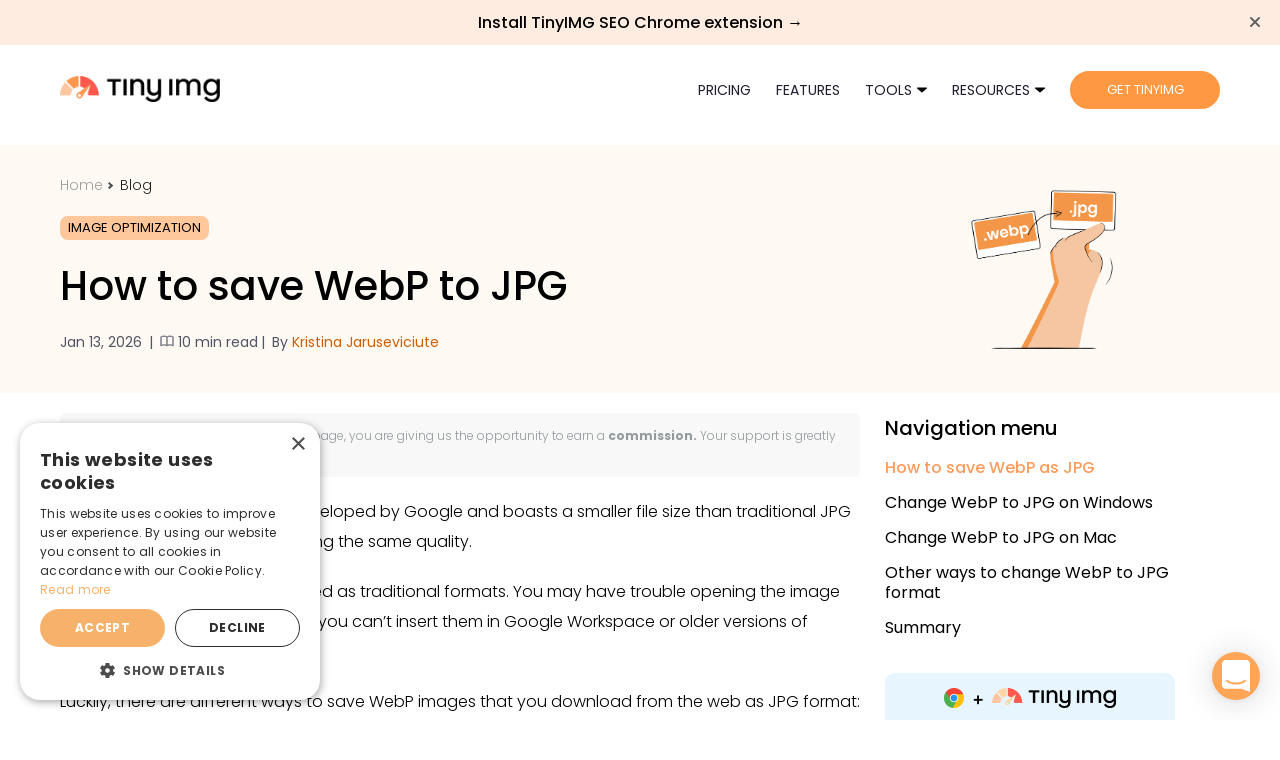

--- FILE ---
content_type: text/html; charset=UTF-8
request_url: https://tiny-img.com/blog/how-to-change-webp-to-jpg/
body_size: 12541
content:
 <!DOCTYPE html>
<html lang="en">
<head>
  <meta charset="utf-8">
  <meta name="viewport" content="width=device-width, initial-scale=1, shrink-to-fit=no, viewport-fit=cover">
  <link rel="icon" href="https://tiny-img.com/favicon.png" type="image/png">
      <meta name="robots" content="index, follow, max-snippet:-1, max-image-preview:large, max-video-preview:-1"/>
  
      <title>How to Save and Convert WEBP Images to JPG in 2026</title>
    <meta property="og:title" content="How to Save and Convert WEBP Images to JPG in 2026"/>
    <meta name="description" content="WebP images are not supported on all platforms. However, you can convert WebP to JPG with some easy methods we&#039;ve listed and explained step-by-step."/>
    <meta property="og:url" content="https://tiny-img.com/blog/how-to-change-webp-to-jpg/"/>
    <meta property="og:description" content="WebP images are not supported on all platforms. However, you can convert WebP to JPG with some easy methods we&#039;ve listed and explained step-by-step."/>
          <meta property="og:image"
            content="https://tiny-img.com/images/blog/meta/how-to-convert-webp-to-jpg.png"/>
        <meta property="fb:app_id" content="719536851795540"/>
    <meta property="og:type" content="website"/>
    <meta property="og:site_name" content="TinyIMG"/>
      <meta name="robots" content="max-image-preview:large">
  
  <link rel="canonical" href="https://tiny-img.com/blog/how-to-change-webp-to-jpg/">

  <script type="application/ld+json">
{
"@context":"https:\/\/schema.org",
 "@type":"Organization",
 "name":"TinyIMG",
 "contactPoint": {
  "@type":"ContactPoint",
  "telephone":"+37064741586",
  "email":"info@salessquad.co.uk",
  "contactType":"customer service"
  },
  "sameAs": [
  "https://www.facebook.com/TinyIMG",
  "https://www.instagram.com/tinyimg/",
  "https://www.linkedin.com/company/tinyimg/ ",
  "https://twitter.com/ImgTiny"
  ],
  "url":"https:\/\/tiny-img.com\/",
  "address":{"@type":"PostalAddress",
  "streetAddress":"93 Fernside Rd",
  "addressLocality":"Poole",
  "addressRegion":"South West England",
  "postalCode":"BH15 2JQ",
  "addressCountry":"UK"},
  "logo":{"@type":"ImageObject",
  "url":"https:\/\/tiny-img.com\/assets\/drawing\/img\/logo.png","caption":"TinyIMG","inLanguage":"en"},
  "@graph": {
  "@type":"ItemList","itemListElement":[
  {"@type":"SiteNavigationElement",
  "position":1,
  "name":"TinyIMG plans and pricing | TinyIMG","description":"Learn about our 1 month, 12 month and 24 month pricing plans here, including our best value plan where you can save up to 80% on TinyIMG!",
  "url":"https:\/\/tiny-img.com\/pricing\/"},
  {"@type":"SiteNavigationElement",
  "position":2,
  "name":"TinyIMG WebP Converter | TinyIMG","description":"Use TinyIMG to convert your Shopify images to WebP format and instantly make your file sizes around 30% smaller!",
  "url":"https:\/\/tiny-img.com\/webp\/"},
  {"@type":"SiteNavigationElement",
  "position":3,"name":"Image optimization for Shopify Plus stores | TinyIMG","description":"TinyIMG offers significant image reduction and helps to improve Shopify SEO. Exclusive benefits are available for Shopify Plus stores, such as priority support.",
  "url":"https:\/\/tiny-img.com\/shopify-plus\/"},
  {"@type":"SiteNavigationElement",
  "position":4,
  "name":"Image optimization tips for Shopify stores | TinyIMG","description":"TinyIMG offers lots of insights and tips for Shopify stores all about image optimization and image SEO. Read our latest blogs here!\r\n",
  "url":"https:\/\/tiny-img.com\/blog\/"}]}
 }
</script>

<script type="application/ld+json">
{
 "@context": "https://schema.org",
 "@type": "WebSite",
 "name": "TinyIMG",
 "url": "https://tiny-img.com",
"sameAs": [
  "https://www.facebook.com/TinyIMG",
  "https://www.instagram.com/tinyimg/",
  "https://www.linkedin.com/company/tinyimg/ ",
  "https://twitter.com/ImgTiny"
  ]
}
</script>

      <script type="application/ld+json">
{
 "@context": "https://schema.org",
 "@type": "BreadcrumbList",
 "itemListElement":
 [
   {
   "@type": "ListItem",
   "position": 1,
   "item":
   {
    "@id": "https://tiny-img.com",
    "name": "TinyIMG Homepage"
    }
  },    {
   "@type": "ListItem",
   "position": 2,
   "item":
   {
    "@id": "https://tiny-img.com/blog/",
    "name": "Blog"
    }
  },    {
   "@type": "ListItem",
   "position": 3,
   "item":
   {
    "@id": "https://tiny-img.com/blog/how-to-change-webp-to-jpg/",
    "name": "Blog how to change webp to jpg"
    }
  }   ]
}
</script>          <script type="application/ld+json">
   {
      "@context": "https://schema.org",
      "@type": "Article",
            "url": "https://tiny-img.com/blog/how-to-change-webp-to-jpg/",
            "datePublished": "2022-06-02 07:59:04",
      "dateModified": "2026-01-13 08:46:44",
      "description": "WebP images are not supported on all platforms. However, you can convert WebP to JPG with some easy methods we've listed and explained step-by-step.",
          "image": {
          "@type": "ImageObject",
                    "url": "https://tiny-img.com/images/blog/how-to-convert-webp-to-jpg.png"
                 },
      "headline": "How to save WebP to JPG",
      "mainEntityOfPage": "True",
      "mainEntity": {
      "@type": "WebPage",
      "headline": "How to save WebP to JPG",
      "inLanguage": "English",
      "author": {
      "@type": "Person",
      "name": "Kristina Jaruseviciute"
    },
      "image": {
          "@type": "ImageObject",
                    "url": "https://tiny-img.com/images/blog/how-to-convert-webp-to-jpg.png"
                 }
      },
      "author": {
      "@type": "Person",
      "name": "Kristina Jaruseviciute"
    },
      "publisher": {
      "@type": "Organization",
      "name": "TinyIMG",
      "logo": {
          "@type": "ImageObject",
          "url": "https://tiny-img.com/images/logo.png"
        }
      }
   }
  </script>
          <script type="application/ld+json">
    {
      "@context": "https://schema.org",
      "@type": "FAQPage",
      "mainEntity": [{
          "@type": "Question",
    "name": "Can I convert WebP to JPG in Photoshop?",
        "acceptedAnswer": {
          "@type": "Answer",
          "text": "<p>Photoshop allows you to easily convert images from WebP to JPG or other formats, including PNG, BMP, and TIFF, and vice versa. You can even convert professional image formats, such as PSD.<\/p>
"
          }
       } , {      "@type": "Question",
    "name": "Is any way of converting WebP images to JPG better than others?",
        "acceptedAnswer": {
          "@type": "Answer",
          "text": "<p>The best and easiest way to convert a WebP image to a JPG is with an online WebP converter like <a href=\"https:\/\/tiny-img.com\/webp\/\" target=\"_blank\" rel=\"noopener\">TinyIMG WebP converter<\/a>. There is no need to use any extra app or software, and you can convert up to 10 WebP image files to JPG at once and in seconds.<\/p>
"
          }
       } , {      "@type": "Question",
    "name": "How to change a WebP file to a PNG image?",
        "acceptedAnswer": {
          "@type": "Answer",
          "text": "<p>To change a WebP file format to PNG, you can use the Windows Photos App, Mac Preview app, Photoshop, or Paint. For example, just open Paint, click “File,” open the image, press “File” again, and select Save as > PNG.<\/p>
"
          }
       } , {      "@type": "Question",
    "name": "How to convert multiple WebP files to JPG at once?",
        "acceptedAnswer": {
          "@type": "Answer",
          "text": "<p>Drag and drop your files or click “Upload files” in the free TinyIMG WebP converter to batch convert up to 10 images. The files will automatically be changed to JPG. You can download the whole batch in one click after the conversion process is complete.<\/p>
"
          }
       }    ]
}
</script>
              <link rel="preload" as="image"
          href="https://tiny-img.com/images/blog/how-to-convert-webp-to-jpg.webp?v=2026-01-13 08:46:44"
          crossorigin="anonymous">
    <link rel="preload" href="https://tiny-img.com/fonts/Poppins-Regular.woff2" as="font" crossorigin="anonymous">
  <link rel="preload" href="https://tiny-img.com/fonts/Poppins-Light.woff2" as="font" crossorigin="anonymous">
  <link rel="preload" href="https://tiny-img.com/fonts/Poppins-Medium.woff2" as="font" crossorigin="anonymous">
  <link rel="preload" href="https://tiny-img.com/fonts/Poppins-Bold.woff2" as="font" crossorigin="anonymous">
      <!-- Google tag (gtag.js) -->
<script async src="https://www.googletagmanager.com/gtag/js?id=G-0DSVCRQ70V" type="e9e52f61330381aec3c854f3-text/javascript"></script>
<script type="e9e52f61330381aec3c854f3-text/javascript">
    window.dataLayer = window.dataLayer || [];
    function gtag(){dataLayer.push(arguments);}
    gtag('js', new Date());
    gtag('config', 'G-0DSVCRQ70V');
</script>    <script type="e9e52f61330381aec3c854f3-text/javascript">(function (w, d, s, l, i) {
    w[l] = w[l] || [];
    w[l].push({
      'gtm.start':
          new Date().getTime(), event: 'gtm.js'
    });
    let f = d.getElementsByTagName(s)[0],
        j = d.createElement(s), dl = l != 'dataLayer' ? '&l=' + l : '';
    j.async = true;
    j.src =
        'https://www.googletagmanager.com/gtm.js?id=' + i + dl;
    f.parentNode.insertBefore(j, f);
  })(window, document, 'script', 'dataLayer', 'GTM-NLVT6DC');</script>
    <script src="/cdn-cgi/scripts/7d0fa10a/cloudflare-static/rocket-loader.min.js" data-cf-settings="e9e52f61330381aec3c854f3-|49"></script><link rel="preload" href="/css/banner-and-popups.css?id=d60907fd3af08703de9fd9ab7bc814f1" as="style" onload="this.rel='stylesheet'">
    <link rel="stylesheet" href="/css/blog.css?id=851ac31ded996116f9ac0a6a64fe16de"/>
</head>
<body>

<div id="chrome-extension-banner" class="hidden">
  <a href="https://chromewebstore.google.com/detail/seo-tinyimg-extension/einfacogeelpbhdlmiglhpbkicknhpla"
     target="_blank">
    Install TinyIMG SEO Chrome extension →
  </a>

  <img src="/images/icons/close.svg" alt="Close banner" id="close-extension-banner">
</div>
<div class="nav-wrapper">
  <div class="nav-container">
    <nav class="header">
      <a href="https://tiny-img.com/" class="logo">
        <picture>
          <source srcset="https://tiny-img.com/images/logo.webp" type="image/webp">
          <source srcset="https://tiny-img.com/images/logo.png" type="image/png">
          <img src="https://tiny-img.com/images/logo.png" width="160" height="26"
               alt="TinyIMG is an intelligent image compression and optimization tool for Shopify stores.">
        </picture>
      </a>
      <input class="menu-btn" type="checkbox" id="menu-btn"/>
      <label class="menu-icon" for="menu-btn"><span class="navicon"></span></label>
      <a class="tools-icon" href="https://tiny-img.com/tools/">
        <img src="https://tiny-img.com/images/tools/icons/tools.svg" alt="Tools">
      </a>
      <ul class="menu">
        <li><a href="https://tiny-img.com/pricing/">Pricing</a></li>
        <li>
          <a href="https://tiny-img.com/services/" class="resources-title">Features</a>
        </li>
        <li class="nav-services-wrapper">
          <a href="https://tiny-img.com/tools/" class="resources-title tools-title">Tools
            <img src="https://tiny-img.com/images/icons/polygon-down.svg" alt="dropdown icon" style="height: 16px;">
          </a>
          <div id="tools" class="services">
            <div class="service-groups">
              <div class="service-group">
                <a href="https://tiny-img.com/webp/">WEBP converter</a>
                <a href="https://tiny-img.com/avif/">Avif converter</a>
                <a href="https://tiny-img.com/image-compressor/">Image compressor</a>
                <a href="https://tiny-img.com/png-compressor/">Png compressor</a>
                <a href="https://tiny-img.com/jpeg-compressor/">Jpeg compressor</a>
              </div>
              <div class="service-group">
                <a href="https://tiny-img.com/tools/meta-title-meta-description/">Metadata checker</a>
                <a href="https://tiny-img.com/tools/word-character-counter/">Word counter</a>
                <a href="https://tiny-img.com/tools/alt-checker/">Alt checker</a>
                <a href="https://tiny-img.com/tools/css-minifier/">CSS minifier</a>
                <a href="https://tiny-img.com/tools/js-minifier/">JavaScript minifier</a>
              </div>
            </div>
            <div class="service-group-inline">
              <a href="https://tinycookie.com/?utm_source=tinyimg&utm_medium=navbar&utm_campaign=tools" target="_blank">
                TinyCookie GDPR
                <img src="https://tiny-img.com/images/icons/external-link.svg" alt="External link">
              </a>
              <a
                href="https://chromewebstore.google.com/detail/tinyimg-seo-extension-sho/einfacogeelpbhdlmiglhpbkicknhpla"
                target="_blank">
                TinyIMG EXTENSION
                <img src="https://tiny-img.com/images/icons/external-link.svg" alt="External link">
              </a>
            </div>
          </div>
        </li>
        
        <li class="nav-services-wrapper">
                      <span class="resources-title">Resources
                <img src="https://tiny-img.com/images/icons/polygon-down.svg" alt="dropdown icon" style="height: 16px;">
              </span>
                    <div id="resources" class="services">
            <a href="https://tiny-img.com/blog/">Blog</a>
            <a href="https://tiny-img.com/reviews/">Reviews</a>
            <a href="https://tiny-img.com/success-stories/">Success Stories</a>
          </div>
        </li>
        
                  <li class="action hidden-xs">
            <a href="https://tiny-img.com?ref=navigation_button&utm_source=website&utm_medium=navigation-button&url_path=blog/how-to-change-webp-to-jpg"
               class="btn btn-brand" target="_blank" rel="noopener noreferrer">GET TINYIMG</a>
          </li>
              </ul>
    </nav>
  </div>
</div>

  <section role="main">
    <div class="article-header-wrapper">
      <div class="container">
        <div class="article-details">
                      <div class="breadcrumbs">
    <ul>
        <li class="active">
            Home
        </li>
        <li>
            <a href="https://tiny-img.com/blog/">
                Blog
            </a>
        </li>
    </ul>
</div>
                                <div class="categories-wrapper">
                              <a href="https://tiny-img.com/blog/?category=image-optimization" class="category">Image optimization</a>
                          </div>
                    <h1 class="title">
            How to save WebP to JPG
          </h1>
          <div class="article-information">
            <div class="main-information">
  <div>
    <span>Jan 13, 2026</span>
    <span class="separator">|</span>
    <span>
              <img src="https://tiny-img.com/images/icons/ttr.svg" alt="Time to read">
              10 min read
            </span>
  </div>
      <div>
      <span class="separator">|</span>
      <span>By
                <a href="https://tiny-img.com/authors/kristina-jaruseviciute/" rel="index, follow">
                  Kristina Jaruseviciute
                </a>
              </span>
    </div>
  </div>            <div class="social-links">
              <div class="social-links-wrapper">
                <a rel="noreferrer" target="_blank"
                   href="https://twitter.com/intent/tweet/?text=How to save WebP to JPG&amp;url=https://tiny-img.com/blog/how-to-change-webp-to-jpg/">
                  <img src="https://tiny-img.com/images/icons/twitter.svg" alt="Twitter">
                </a>
                <a rel="noreferrer" target="_blank"
                   href="https://www.linkedin.com/sharing/share-offsite/?url=https://tiny-img.com/blog/how-to-change-webp-to-jpg/">
                  <img src="https://tiny-img.com/images/icons/linkedin.svg" alt="LinkedIn">
                </a>
                <a rel="noreferrer" target="_blank"
                   href="https://www.facebook.com/dialog/share?app_id=877262787888030&display=popup&href=https://tiny-img.com/blog/how-to-change-webp-to-jpg/&redirect_uri=https://tiny-img.com/blog/how-to-change-webp-to-jpg/">
                  <img src="https://tiny-img.com/images/icons/facebook.svg" alt="Facebook">
                </a>
              </div>
            </div>
          </div>
        </div>
        <div class="article-image">
                      <picture >
  <source  srcset="https://tiny-img.com/images/blog/how-to-convert-webp-to-jpg.webp?v=2026-01-13 08:46:44" type="image/webp">
        <source srcset="https://tiny-img.com/images/blog/how-to-convert-webp-to-jpg.png?v=2026-01-13 08:46:44" type="image/jpg">
    <img src="https://tiny-img.com/images/blog/how-to-convert-webp-to-jpg.png?v=2026-01-13 08:46:44" alt="How to save WebP to JPG"      width="320"   height="167" >
  </picture>
                  </div>
      </div>
    </div>
    <div class="container article-wrapper">
      <div class="article-block" id="article-block">
        <article>
          <small>
  By purchasing through the links on this page, you are giving us the opportunity to earn a
  <a href="https://tiny-img.com/disclaimer/#affiliate-disclosure" target="_blank">commission.</a>
  Your support is greatly appreciated!
</small>
          <aside class="article-mobile-navigation visible-xs">
    <div class="article-navigation-block">
      <input type="checkbox" id="show" name="show">
      <label class="aside-label" id="showLabel" for="show"><span class="navicon"></span></label>
      <div class="aside-links">
        <div class="navigation-title">Navigation menu</div>
                              <a href="#how-to-save-webp-as-jpg" class="aside-link active">How to save WebP as JPG</a>
                                        <a href="#change-webp-to-jpg-on-windows" class="aside-link">Change WebP to JPG on Windows</a>
                                        <a href="#change-webp-to-jpg-on-mac" class="aside-link">Change WebP to JPG on Mac</a>
                                        <a href="#other-ways-to-change-webp-to-jpg-format" class="aside-link">Other ways to change WebP to JPG format</a>
                                        <a href="#summary" class="aside-link">Summary</a>
                        </div>
    </div>
  </aside>
  <div class="backdrop" id="backdrop"></div>
          <p>The WebP image format was developed by Google and boasts a smaller file size than traditional JPG and PNG formats while maintaining the same quality.</p><p>Still, WebP isn&rsquo;t as widely supported as traditional formats. You may have trouble opening the image on older operating systems, and you can&rsquo;t insert them in Google Workspace or older versions of image editing software.</p><p>Luckily, there are different ways to save WebP images that you download from the web as JPG format:</p><ul>
<li aria-level="1">Using an online WebP to JPG converter</li>
<li aria-level="1">Using built-in programs like Paint (for Windows) or Preview app (for Mac)</li>
<li aria-level="1">Using free browser extensions</li>
<li aria-level="1">Using installed third-party image editing software like Adobe Photoshop.</li>
</ul><p>Whether you want to download a WebP file as JPG from the web or convert existing files to JPGs, there are methods for both. Keep reading to find the best one for you.</p><h2 id="how-to-save-webp-as-jpg">How to save WebP as JPG</h2><p>The fastest way to save WebP files as JPG is to use a browser extension which lets you immediately save files as JPG when downloading. But if WebP files are already on your computer, you can simply open them with Paint or the Photos app, and save it as JPG.</p><p>Let&rsquo;s review all the possible methods to save your WebP files as JPG.</p><h3>Use an online WebP converter</h3><p>Using an online WebP converter, like the free TinyIMG <a href="https://tiny-img.com/webp/" target="_blank">WebP converter</a>, lets you change the image format for multiple files at once. You can add up to 10 images at once, which will automatically convert them to JPG, and download all of them with one click. Here&rsquo;s how to do it:</p><ol>
<li aria-level="1"><b>Open the free TinyIMG WebP converter</b> in your browser.<picture class="img-responsive"><source srcset="https://tiny-img.com/images/blog/inner/17446554153572tinyimg-webp-to-jpg-converter.webp" type="image/webp"></source><source srcset="https://tiny-img.com/images/blog/inner/17446554153572tinyimg-webp-to-jpg-converter.jpg" type="image/jpg"></source><img srcset="https://tiny-img.com/images/blog/inner/17446554153572tinyimg-webp-to-jpg-converter.jpg" alt="TinyIMG WebP Converter" loading="lazy" width="1524" height="738"></picture></li>
<li aria-level="1">Click &ldquo;<b>Upload</b> <b>files</b>&rdquo; or drag and drop up to 10 WebP files into the converter.</li>
<li aria-level="1">Once the images are converted, click &ldquo;<b>Download</b> <b>all</b>.&rdquo;</li>
</ol><p>The best part about using an online converter is that your JPG file quality stays just as good as with WebP. However, JPG files are usually larger than WebP ones, so read our guide on <a href="https://tiny-img.com/blog/reduce-jpeg-file-size/">how to reduce JPG file size</a> if that&rsquo;s what you&rsquo;re looking for.</p><h3>Use the &ldquo;Save as&rdquo; feature</h3><p>If you only need to convert a few images, you can do it straight from any photo app or image editing software. All it takes is saving a&nbsp;<a href="https://tiny-img.com/blog/what-is-webp-image/">WebP image</a> using the &ldquo;Save as&rdquo; feature. Let&rsquo;s take a look at how to do it step by step:</p><ol>
<li><strong>Open the image </strong>on your computer using the <strong>Photos app</strong>, Photoshop, or any other image program.</li>
<li><strong>Right-click</strong> the image and press the &ldquo;<strong>Save</strong> <strong>as</strong>&rdquo; button.<picture class="img-responsive"><source srcset="https://tiny-img.com/images/blog/inner/17446555023218photos-app-image-converting.webp" type="image/webp"></source><source srcset="https://tiny-img.com/images/blog/inner/17446555023218photos-app-image-converting.jpg" type="image/jpg"></source><img srcset="https://tiny-img.com/images/blog/inner/17446555023218photos-app-image-converting.jpg" alt="Change image format in Photos app" loading="lazy" width="1920" height="1024"></picture></li>
<li>Select the <strong>JPG </strong>format under the &ldquo;<strong>Save as type</strong>&rdquo; section and choose a location for the image.</li>
<li>Click <strong>Save</strong>.</li>
</ol><h3>Using a browser extension</h3><p>If you want to download WebP images as JPG straight from the web, you can use a browser extension. For example, I found the &ldquo;<b>Save webP as PNG or JPEG</b>&rdquo; extension on Firefox and the &ldquo;<b>Image downloader - Imageye</b>&rdquo; extension on Chrome, which work almost the same. Here&rsquo;s how to use it:</p><ol>
<li><strong>Install </strong>a WebP to JPG converter browser extension.</li>
<li><strong>Open a website </strong>with the image <strong>or an image link </strong>that you want to download.</li>
<li><strong>Right-click the image</strong> and click &ldquo;<strong>Save image as JPEG</strong>&rdquo; or a similarly named button with the extension&rsquo;s icon.<picture class="img-responsive"><source srcset="https://tiny-img.com/images/blog/inner/17446555521458change-webp-to-jpg-browser-extension.webp" type="image/webp"></source><source srcset="https://tiny-img.com/images/blog/inner/17446555521458change-webp-to-jpg-browser-extension.jpg" type="image/jpg"></source><img srcset="https://tiny-img.com/images/blog/inner/17446555521458change-webp-to-jpg-browser-extension.jpg" alt="Change image format with a browser plugin" loading="lazy" width="1342" height="990"></picture></li>
<li><strong>Choose the file format</strong> as JPG and click <strong>Save </strong>after choosing the location for the image.</li>
</ol><h2 id="change-webp-to-jpg-on-windows">Change WebP to JPG on Windows</h2><p>You can quickly convert WebP images to JPG on Windows using the &ldquo;save as&rdquo; function in any image viewing or editing software. However, it&rsquo;s only good for converting images one by one. If you need bulk conversion, use the free TinyIMG WebP converter.</p><p>But for converting single images, here&rsquo;s how to do it:</p><ol>
<li>Click the <strong>Start </strong>menu, then find and open the <strong>Paint</strong> app.<picture class="img-responsive"><source srcset="https://tiny-img.com/images/blog/inner/17682939384791open-paint-app.webp" type="image/webp"></source><source srcset="https://tiny-img.com/images/blog/inner/17682939384791open-paint-app.jpg" type="image/jpg"></source><img srcset="https://tiny-img.com/images/blog/inner/17682939384791open-paint-app.jpg" alt="Open Paint on Windows" loading="lazy" width="970" height="451"></picture></li>
<li><strong>Open the WebP image</strong> you want to convert (find it in <strong>File &gt; Open</strong> or drag the file into the Paint window).<picture class="img-responsive"><source srcset="https://tiny-img.com/images/blog/inner/17682939473851open-file-in-paint.webp" type="image/webp"></source><source srcset="https://tiny-img.com/images/blog/inner/17682939473851open-file-in-paint.jpg" type="image/jpg"></source><img srcset="https://tiny-img.com/images/blog/inner/17682939473851open-file-in-paint.jpg" alt="Open image in Paint app" loading="lazy" width="1221" height="585"></picture></li>
<li>Choose <strong>File &gt; Save As &gt; JPEG picture</strong> to save the file as a JPG. Then, indicate a folder to save your converted image.<picture class="img-responsive"><source srcset="https://tiny-img.com/images/blog/inner/17682939545122save-paint-image-as-jpeg.webp" type="image/webp"></source><source srcset="https://tiny-img.com/images/blog/inner/17682939545122save-paint-image-as-jpeg.jpg" type="image/jpg"></source><img srcset="https://tiny-img.com/images/blog/inner/17682939545122save-paint-image-as-jpeg.jpg" alt="Change image format in Paint" loading="lazy" width="1200" height="528"></picture></li>
</ol><p>That&rsquo;s all &ndash; while Paint doesn&rsquo;t have a bulk converting feature, it&rsquo;s a great option for single cases.</p><h2 id="change-webp-to-jpg-on-mac">Change WebP to JPG on Mac</h2><p>Changing a WebP file to JPG on a Mac can be done with the default Mac Preview software. But for bulk converting, use a batch converter tool like TinyIMG, as Mac Preview only allows one-by-one compression.</p><p>Here are the steps to convert WebP images to JPG images on Mac:</p><p>1. <strong>Open the Finder</strong> on your Mac and choose the WebP file.</p><p>2. <strong>Double-click the image file</strong> to open it by default in the Preview app.</p><p>3. Choose <strong>File &gt; Export</strong>.<strong><picture class="img-responsive"><source srcset="https://tiny-img.com/images/blog/inner/16541601123928webp-to-jpg-using-preview-3.webp" type="image/webp"></source><source srcset="https://tiny-img.com/images/blog/inner/16541601123928webp-to-jpg-using-preview-3.jpg" type="image/jpg"></source><img srcset="https://tiny-img.com/images/blog/inner/16541601123928webp-to-jpg-using-preview-3.jpg" alt="Mac Preview WebP Converting &ndash; Export the image file" loading="lazy" width="800" height="601"></picture></strong></p><p>4. In the export menu settings, choose <strong>Format &gt; JPEG</strong>.<strong><picture class="img-responsive"><source srcset="https://tiny-img.com/images/blog/inner/16541601610699webp-to-jpg-using-preview-4.webp" type="image/webp"></source><source srcset="https://tiny-img.com/images/blog/inner/16541601610699webp-to-jpg-using-preview-4.jpg" type="image/jpg"></source><img srcset="https://tiny-img.com/images/blog/inner/16541601610699webp-to-jpg-using-preview-4.jpg" alt="Mac Preview WebP Converting &ndash; Choose the format for export as JPEG" loading="lazy" width="800" height="442"></picture></strong></p><p>5. <strong>Save the image</strong> in the desired location under the desired name.</p><h2 id="other-ways-to-change-webp-to-jpg-format">Other ways to change WebP to JPG format</h2><p>You can use other not-so-conventional ways to convert image files in WebP to JPG format. These methods work across different devices and are simple to use too. You can use these methods on any operating system too.</p><h3><strong>Take a screenshot of a WebP image</strong></h3><p>While this is not the cleanest method of converting a WebP image file, it works. The resolution of the image will likely be impacted.</p><p>However, you may be able to use the image<strong> for references and basic requirements</strong>. To take a screenshot, follow these instructions:</p><ul>
<li><strong>Windows</strong>: Windows logo key + Shift + S&nbsp;(or the PrtSc button)</li>
<li><strong>MacOS</strong>: Shift-Command-5</li>
</ul><p>Alternatively, you can use a screenshot application on your system.</p><h3><strong>Install desktop image converters</strong></h3><p>You can get a desktop image converter, which is very convenient if you often have loads of images to change the format. Some of them even offer additional image editing features. Here are a few of the most popular desktop image converters to change WebP to JPG format:</p><ul>
<li>XnConvert</li>
<li>Webp to JPG Image Converter from the Microsoft app store</li>
<li>Batch Picture Resizer</li>
<li>Any2Pic</li>
</ul><h3>Get a WebP converter app on mobile</h3><p>If you&rsquo;re using a mobile device to convert images, then you can use an app from the Google Play or Apple App store. Here are a few suggestions that worked for me:</p><ul>
<li><strong>Android</strong>: Webp Image Converter</li>
<li><strong>iOS</strong>: The Image Converter (no bulk converting)</li>
</ul><h3>Upload and download from Canva</h3><p>You can easily upload your WebP images to Canva and convert them by changing the format during download. Just follow this tutorial:</p><ol>
<li><strong>Log in</strong> or sign up to Canva.com</li>
<li aria-level="1">Go to <b>Projects</b>, click the &ldquo;<b>+</b>&rdquo; sign, press &ldquo;<b>Upload</b> <b>files</b>,&rdquo; and insert the image.<picture class="img-responsive"><source srcset="https://tiny-img.com/images/blog/inner/17682891183988canva-upload-image.webp" type="image/webp"></source><source srcset="https://tiny-img.com/images/blog/inner/17682891183988canva-upload-image.jpg" type="image/jpg"></source><img srcset="https://tiny-img.com/images/blog/inner/17682891183988canva-upload-image.jpg" alt="Upload files to Canva" loading="lazy" width="1200" height="502"></picture></li>
<li><strong>Open the image</strong> by clicking on it and press &ldquo;<strong>Open in editor</strong>.&rdquo;</li>
<li>Click <strong>Share </strong>&gt; <strong>Download </strong>and choose the file format as <strong>JPEG</strong>.<picture class="img-responsive"><source srcset="https://tiny-img.com/images/blog/inner/17446559069459save-canva-image-as.webp" type="image/webp"></source><source srcset="https://tiny-img.com/images/blog/inner/17446559069459save-canva-image-as.jpg" type="image/jpg"></source><img srcset="https://tiny-img.com/images/blog/inner/17446559069459save-canva-image-as.jpg" alt="Change image format in Canva" loading="lazy" width="894" height="736"></picture></li>
<li>Click <strong>Download </strong>again.</li>
</ol><h2 id="summary">Summary</h2><p>WebP has become a popular image file format for websites and online stores due to its excellent compression quality. However, it&rsquo;s still not supported on some services, like Google Docs, Microsoft Word (older versions), LinkedIn, or older website builder themes.</p><p>The only solution in such cases is to convert WebP to JPG or other formats. The easiest way to do it is to use an online tool like the free online <a href="https://tiny-img.com/webp/" target="_blank">TinyIMG image converter</a>. It&rsquo;s quick and lets you add images in bulk.</p><p>However, if you need ways to save WebP images from the web as JPG, I suggest using a browser extension like &ldquo;Save webP as PNG or JPEG&rdquo; on Firefox or &ldquo;Image downloader - Imageye&rdquo; on Chrome.</p>


          <div id="imageModal">
  <div class="modal-content">
    <span class="close" id="closeModal">&times;</span>
    <img id="modalImage" src="https://tiny-img.com/images/icons/placeholder-300.png" alt="Enlarged Image">
  </div>
</div>
          <a target="_blank" href="https://shopify.pxf.io/kOgnDn" class="hidden-xs">
            <img src="https://tiny-img.com/images/shopify-promo-long.webp" style="border-radius: 10px;"
                 alt="Set up your store, pick a plan later. Try Shopify free for 3 days, no credit card required."
                 loading="lazy" class="img-responsive">
          </a>

          <div class="article-faq">
    <h2>Frequently asked questions</h2>
          <div class="faq-content-wrapper  active " id="faq-content-wrapper-0">
        <input type="checkbox" id="faq-checkbox-0">
        <label for="faq-checkbox-0" onclick="if (!window.__cfRLUnblockHandlers) return false; closeOthers(0)" data-cf-modified-e9e52f61330381aec3c854f3-="">
          <h3>Can I convert WebP to JPG in Photoshop?</h3>
          <svg width="14" height="9" viewBox="0 0 14 9" fill="none" xmlns="http://www.w3.org/2000/svg" class="down">
            <path d="M1 1L7 7L13 1" stroke="#000000" stroke-width="2" stroke-linecap="round"/>
          </svg>
          <svg width="14" height="9" viewBox="0 0 14 9" fill="none" xmlns="http://www.w3.org/2000/svg"
               class="up">
            <path d="M13 8L7 2L1 8" stroke="#000000" stroke-width="2" stroke-linecap="round"/>
          </svg>
        </label>
        <div class="faq-content">
          <p>Photoshop allows you to easily convert images from WebP to JPG or other formats, including PNG, BMP, and TIFF, and vice versa. You can even convert professional image formats, such as PSD.</p>

        </div>
      </div>
          <div class="faq-content-wrapper " id="faq-content-wrapper-1">
        <input type="checkbox" id="faq-checkbox-1">
        <label for="faq-checkbox-1" onclick="if (!window.__cfRLUnblockHandlers) return false; closeOthers(1)" data-cf-modified-e9e52f61330381aec3c854f3-="">
          <h3>Is any way of converting WebP images to JPG better than others?</h3>
          <svg width="14" height="9" viewBox="0 0 14 9" fill="none" xmlns="http://www.w3.org/2000/svg" class="down">
            <path d="M1 1L7 7L13 1" stroke="#000000" stroke-width="2" stroke-linecap="round"/>
          </svg>
          <svg width="14" height="9" viewBox="0 0 14 9" fill="none" xmlns="http://www.w3.org/2000/svg"
               class="up">
            <path d="M13 8L7 2L1 8" stroke="#000000" stroke-width="2" stroke-linecap="round"/>
          </svg>
        </label>
        <div class="faq-content">
          <p>The best and easiest way to convert a WebP image to a JPG is with an online WebP converter like <a href="https://tiny-img.com/webp/" target="_blank" rel="noopener">TinyIMG WebP converter</a>. There is no need to use any extra app or software, and you can convert up to 10 WebP image files to JPG at once and in seconds.</p>

        </div>
      </div>
          <div class="faq-content-wrapper " id="faq-content-wrapper-2">
        <input type="checkbox" id="faq-checkbox-2">
        <label for="faq-checkbox-2" onclick="if (!window.__cfRLUnblockHandlers) return false; closeOthers(2)" data-cf-modified-e9e52f61330381aec3c854f3-="">
          <h3>How to change a WebP file to a PNG image?</h3>
          <svg width="14" height="9" viewBox="0 0 14 9" fill="none" xmlns="http://www.w3.org/2000/svg" class="down">
            <path d="M1 1L7 7L13 1" stroke="#000000" stroke-width="2" stroke-linecap="round"/>
          </svg>
          <svg width="14" height="9" viewBox="0 0 14 9" fill="none" xmlns="http://www.w3.org/2000/svg"
               class="up">
            <path d="M13 8L7 2L1 8" stroke="#000000" stroke-width="2" stroke-linecap="round"/>
          </svg>
        </label>
        <div class="faq-content">
          <p>To change a WebP file format to PNG, you can use the Windows Photos App, Mac Preview app, Photoshop, or Paint. For example, just open Paint, click &ldquo;File,&rdquo; open the image, press &ldquo;File&rdquo; again, and select Save as &gt; PNG.</p>

        </div>
      </div>
          <div class="faq-content-wrapper " id="faq-content-wrapper-3">
        <input type="checkbox" id="faq-checkbox-3">
        <label for="faq-checkbox-3" onclick="if (!window.__cfRLUnblockHandlers) return false; closeOthers(3)" data-cf-modified-e9e52f61330381aec3c854f3-="">
          <h3>How to convert multiple WebP files to JPG at once?</h3>
          <svg width="14" height="9" viewBox="0 0 14 9" fill="none" xmlns="http://www.w3.org/2000/svg" class="down">
            <path d="M1 1L7 7L13 1" stroke="#000000" stroke-width="2" stroke-linecap="round"/>
          </svg>
          <svg width="14" height="9" viewBox="0 0 14 9" fill="none" xmlns="http://www.w3.org/2000/svg"
               class="up">
            <path d="M13 8L7 2L1 8" stroke="#000000" stroke-width="2" stroke-linecap="round"/>
          </svg>
        </label>
        <div class="faq-content">
          <p>Drag and drop your files or click &ldquo;Upload files&rdquo; in the free TinyIMG WebP converter to batch convert up to 10 images. The files will automatically be changed to JPG. You can download the whole batch in one click after the conversion process is complete.</p>

        </div>
      </div>
      </div>

                      <div class="author">
              <div class="author-title">
                About the author
              </div>
              <div class="author-alignment">
                <div class="author-image">
                  <picture  class="img-responsive" >
  <source  data-srcset="https://tiny-img.com/images/authors/kristina-jaruseviciute.webp"  srcset="https://tiny-img.com/images/authors/kristina-jaruseviciute.webp" type="image/webp">
        <source srcset="https://tiny-img.com/images/authors/kristina-jaruseviciute.jpg" type="image/jpg">
    <img src="https://tiny-img.com/images/authors/kristina-jaruseviciute.jpg" alt="Kristina Jaruseviciute"  loading="lazy"      >
  </picture>
                </div>
                <div class="author-info">
                  <div class="name">
                                          <a href="https://tiny-img.com/authors/kristina-jaruseviciute/" rel="index, follow"
                         class="orange">Kristina Jaruseviciute</a>
                                      </div>
                  <div class="description">
                    Kristina is a Senior Writer at TinyIMG responsible for informing and educating readers on all things Shopify-related. In her writings, she covers a broad range of topics, from the best apps and themes for Shopify merchants to tips on how to optimize your website for SEO, performance, and higher conversion rates.
                  </div>
                </div>
              </div>
            </div>
                  </article>
        <aside class="hidden-xs">
  <div class="fixed" id="aside-navigation">
    <p class="aside-title">Navigation menu</p>
    <div class="aside-links">
                        <a href="#how-to-save-webp-as-jpg" class="aside-link active">How to save WebP as JPG</a>
                                <a href="#change-webp-to-jpg-on-windows" class="aside-link">Change WebP to JPG on Windows</a>
                                <a href="#change-webp-to-jpg-on-mac" class="aside-link">Change WebP to JPG on Mac</a>
                                <a href="#other-ways-to-change-webp-to-jpg-format" class="aside-link">Other ways to change WebP to JPG format</a>
                                <a href="#summary" class="aside-link">Summary</a>
                  </div>

    <a class="sidebar-extension-promo" target="_blank"
       href="https://chromewebstore.google.com/detail/tinyimg-seo-extension-sho/einfacogeelpbhdlmiglhpbkicknhpla?utm_source=tinyimg&utm_campaign=blog">
      <img src="https://tiny-img.com/images/extension-promo.png" alt="TinyIMG Chrome extension" loading="lazy"
           class="img-responsive">
      <div class="promo-title">Free Chrome extension →</div>
    </a>
    <br>
    <a target="_blank" href="https://shopify.pxf.io/3JA56X">
      <img src="https://tiny-img.com/images/shopify-promo-2024.webp" style="border-radius: 10px;"
           alt="Set up your store, pick a plan later. Try Shopify free for 3 days, no credit card required."
           loading="lazy" class="img-responsive">
    </a>
  </div>
</aside>
      </div>

      <div class="container related-article-wrapper">
    <h3>Related articles</h3>
    <div class="row">
                <div class="blog-post-wrapper col-md-4 col-sm-6">
            <a class="blog-post" href="https://tiny-img.com/blog/shopify-theme-image-sizes/">
                              <picture  class="img-responsive" >
  <source  data-srcset="https://tiny-img.com/images/blog/recommended-image-sizes-for-popular-shopify-themes.webp"  srcset="https://tiny-img.com/images/blog/recommended-image-sizes-for-popular-shopify-themes.webp" type="image/webp">
        <source srcset="https://tiny-img.com/images/blog/recommended-image-sizes-for-popular-shopify-themes.png" type="image/jpg">
    <img src="https://tiny-img.com/images/blog/recommended-image-sizes-for-popular-shopify-themes.png" alt="Recommended image sizes for popular Shopify themes"  loading="lazy"      >
  </picture>
                            <h3 class="blog-title">Recommended image sizes for popular Shopify themes</h3>
              <div class="blog-subtitle">Looking for the best image dimensions for your Shopify theme? Read further to find the recommended image sizes for Debut, Dawn, Impulse, Prestige, and more.</div>
              <div class="blog-date">
                Sep 08, 2025 <span
                  class="fl">·</span> 10 min read
              </div>
            </a>
          </div>
                <div class="blog-post-wrapper col-md-4 col-sm-6">
            <a class="blog-post" href="https://tiny-img.com/blog/how-to-export-images-from-shopify/">
                              <picture  class="img-responsive" >
  <source  data-srcset="https://tiny-img.com/images/blog/how-to-export-images-from-shopify-store.webp"  srcset="https://tiny-img.com/images/blog/how-to-export-images-from-shopify-store.webp" type="image/webp">
        <source srcset="https://tiny-img.com/images/blog/how-to-export-images-from-shopify-store.png" type="image/jpg">
    <img src="https://tiny-img.com/images/blog/how-to-export-images-from-shopify-store.png" alt="How to Export Images from Shopify Store"  loading="lazy"      >
  </picture>
                            <h3 class="blog-title">How to Export Images from Shopify Store</h3>
              <div class="blog-subtitle">Learn how to export Shopify images in bulk or one by one. We’ll show you how to do it using a Chrome extension, a Shopify app, JavaScript, or the manual option.</div>
              <div class="blog-date">
                Jun 19, 2025 <span
                  class="fl">·</span> 10 min read
              </div>
            </a>
          </div>
                <div class="blog-post-wrapper col-md-4 col-sm-6">
            <a class="blog-post" href="https://tiny-img.com/blog/best-image-size-for-website/">
                              <picture  class="img-responsive" >
  <source  data-srcset="https://tiny-img.com/images/blog/best-image-size-for-websites-in-2024.webp"  srcset="https://tiny-img.com/images/blog/best-image-size-for-websites-in-2024.webp" type="image/webp">
        <source srcset="https://tiny-img.com/images/blog/best-image-size-for-websites-in-2024.png" type="image/jpg">
    <img src="https://tiny-img.com/images/blog/best-image-size-for-websites-in-2024.png" alt="Best image size for websites in 2026"  loading="lazy"      >
  </picture>
                            <h3 class="blog-title">Best image size for websites in 2026</h3>
              <div class="blog-subtitle">The correct image size helps both SEO and the visual appeal of websites. Here we recommend image size guidelines and optimization tips for site owners to follow</div>
              <div class="blog-date">
                May 10, 2025 <span
                  class="fl">·</span> 10 min read
              </div>
            </a>
          </div>
          </div>
  </div>
    </div>
  </section>

  <section>
  <div class="banner-wrapper">
    <div class="banner-image">
      <picture  class="img-responsive" >
  <source  data-srcset="https://tiny-img.com/images/banner-image.webp"  srcset="https://tiny-img.com/images/banner-image.webp" type="image/webp">
        <source srcset="https://tiny-img.com/images/banner-image.jpg" type="image/jpg">
    <img src="https://tiny-img.com/images/banner-image.jpg" alt="TinyIMG automatically optimizes your images and uploads the optimized version to your Shopify store."  loading="lazy"      >
  </picture>
    </div>
    <div class="banner-title">
      Optimize your Shopify store images. <br> Get TinyIMG today!
    </div>
    <div class="banner-cta">
              <a href="https://tiny-img.com?ref=blog_bottom&utm_source=blogs&utm_medium=banner-bottom&utm_campaign=bottom-button&url_path=blog/how-to-change-webp-to-jpg"
           class="btn btn-black" target="_blank" rel="noreferrer">START NOW</a>
          </div>
  </div>
</section>



<div class="intercom" id="intercom-btn">
  <div class="intercom-container">
    <div class="intercom-btn">
      <svg focusable="false" aria-hidden="false" id="intercom-btn-svg">
        <path
          d="M28,32 C28,32 23.2863266,30.1450667 19.4727818,28.6592 L3.43749107,28.6592 C1.53921989,28.6592 0,27.0272 0,25.0144 L0,3.6448 C0,1.632 1.53921989,0 3.43749107,0 L24.5615088,0 C26.45978,0 27.9989999,1.632 27.9989999,3.6448 L27.9989999,22.0490667 L28,22.0490667 L28,32 Z M23.8614088,20.0181333 C23.5309223,19.6105242 22.9540812,19.5633836 22.5692242,19.9125333 C22.5392199,19.9392 19.5537934,22.5941333 13.9989999,22.5941333 C8.51321617,22.5941333 5.48178311,19.9584 5.4277754,19.9104 C5.04295119,19.5629428 4.46760991,19.6105095 4.13759108,20.0170667 C3.97913051,20.2124916 3.9004494,20.4673395 3.91904357,20.7249415 C3.93763774,20.9825435 4.05196575,21.2215447 4.23660523,21.3888 C4.37862552,21.5168 7.77411059,24.5386667 13.9989999,24.5386667 C20.2248893,24.5386667 23.6203743,21.5168 23.7623946,21.3888 C23.9467342,21.2215726 24.0608642,20.9827905 24.0794539,20.7254507 C24.0980436,20.4681109 24.0195551,20.2135019 23.8614088,20.0181333 Z"></path>
      </svg>
      <svg version="1.1" id="intercom-loader-svg" xmlns="http://www.w3.org/2000/svg"
           xmlns:xlink="http://www.w3.org/1999/xlink" x="0px" y="0px" width="24px" height="30px" viewBox="0 0 24 30"
           xml:space="preserve">
        <rect x="0" y="13" width="4" height="5" fill="#fff">
          <animate attributeName="height" attributeType="XML"
                   values="5;21;5" begin="0s" dur="0.6s" repeatCount="indefinite"/>
          <animate attributeName="y" attributeType="XML"
                   values="13; 5; 13" begin="0s" dur="0.6s" repeatCount="indefinite"/>
        </rect>
        <rect x="10" y="13" width="4" height="5" fill="#fff">
          <animate attributeName="height" attributeType="XML"
                   values="5;21;5" begin="0.15s" dur="0.6s" repeatCount="indefinite"/>
          <animate attributeName="y" attributeType="XML"
                   values="13; 5; 13" begin="0.15s" dur="0.6s" repeatCount="indefinite"/>
        </rect>
        <rect x="20" y="13" width="4" height="5" fill="#fff">
          <animate attributeName="height" attributeType="XML"
                   values="5;21;5" begin="0.3s" dur="0.6s" repeatCount="indefinite"/>
          <animate attributeName="y" attributeType="XML"
                   values="13; 5; 13" begin="0.3s" dur="0.6s" repeatCount="indefinite"/>
        </rect>
      </svg>
    </div>
  </div>
</div>

<script type="e9e52f61330381aec3c854f3-text/javascript">
  if (!navigator.userAgent.match(/(Mozilla\/5\.0 \(Linux; Android 11; moto g power \(2022\)\) AppleWebKit\/537\.36 \(KHTML, like Gecko\) Chrome\/109\.0.0.0 Mobile Safari\/537\.36)|(Mozilla\/5\.0 \(Macintosh; Intel Mac OS X 10_15_7\) AppleWebKit\/537\.36 \(KHTML, like Gecko\) Chrome\/109\.0\.0\.0 Safari\/537\.36)|(Speed Insights)|(Chrome-Lighthouse)|(PSTS[\d\.]+)/)) {
    let intercom_js = "https://tiny-img.com/js/intercom.js";

    window.addEventListener('load', e => {
      document.getElementById("intercom-btn").style.display = 'block'
    });
    document.getElementById("intercom-btn").addEventListener("click", (e) => {
      document.getElementById("intercom-btn-svg").style.display = "none";
      document.getElementById("intercom-loader-svg").style.display = "inline-block";
      let s = document.createElement('script');
      s.type = 'text/javascript';
      s.setAttribute('src', intercom_js);
      s.setAttribute('id', 'intercom-script')
      let x = document.getElementsByTagName('script')[0];
      x.parentNode.insertBefore(s, x);
      e.preventDefault()
    })
  }
</script>
<footer>
  <div class="container">
    <div class="footer-wrapper">
      
      
      
      
      
      
      
      
      
      <div>
        <div class="footer-resources">
          <p class="footer-title">Product</p>
          <ul class="footer-list">
            <li class="footer-list-item">
              <a href="https://tiny-img.com/pricing/">TinyIMG app Pricing</a>
            </li>
            <li class="footer-list-item">
              <a href="https://help.tiny-img.com/en/" target="_blank">
                TinyIMG app FAQ
              </a>
            </li>
            <li class="footer-list-item">
              <a href="https://tiny-img.com/services/" class="resources-title">Features</a>
            </li>
            <li class="footer-list-item">
              <a href="https://tiny-img.com/demo/" class="resources-title">Demo</a>
            </li>
          </ul>
        </div>
      </div>
      <div>
        <div class="footer-resources">
          <p class="footer-title">Speed tools</p>
          <ul class="footer-list">
            <li class="footer-list-item">
              <a href="https://tiny-img.com/webp/">WEBP converter</a>
            </li>
            <li class="footer-list-item">
              <a href="https://tiny-img.com/avif/">Avif converter</a>
            </li>
            <li class="footer-list-item">
              <a href="https://tiny-img.com/image-compressor/">Image compressor</a>
            </li>
            <li class="footer-list-item">
              <a href="https://tiny-img.com/png-compressor/">Png compressor</a>
            </li>
            <li class="footer-list-item">
              <a href="https://tiny-img.com/jpeg-compressor/">Jpeg compressor</a>
            </li>
            <li class="footer-list-item">
              <a href="https://tiny-img.com/tools/css-minifier/">CSS minifier</a>
            </li>
            <li class="footer-list-item">
              <a href="https://tiny-img.com/tools/js-minifier/">JavaScript minifier</a>
            </li>
          </ul>
        </div>
      </div>
      <div>
        <div class="footer-resources">
          <p class="footer-title">SEO tools</p>
          <ul class="footer-list">
            <li class="footer-list-item">
              <a href="https://tiny-img.com/tools/meta-title-meta-description/">Metadata checker</a>
            </li>
            <li class="footer-list-item">
              <a href="https://tiny-img.com/tools/word-character-counter/">Word counter</a>
            </li>
            <li class="footer-list-item">
              <a href="https://tiny-img.com/tools/alt-checker/">Alt checker</a>
            </li>
            <li class="footer-list-item">
              <a href="https://chromewebstore.google.com/detail/tinyimg-seo-extension-sho/einfacogeelpbhdlmiglhpbkicknhpla"
                 target="_blank">TinyIMG extension</a>
            </li>
            <li class="footer-list-item">
              <a href="https://tinycookie.com/?utm_source=tinyimg&utm_medium=footer&utm_campaign=tools" target="_blank">TinyCookie GDPR compliance</a>
            </li>
          </ul>
        </div>
      </div>
      <div>
        <div class="footer-resources">
          <p class="footer-title">Resources</p>
          <ul class="footer-list">
            <li class="footer-list-item">
              <a href="https://tiny-img.com/blog/">Blog</a>
            </li>
            <li class="footer-list-item">
              <a href="https://tiny-img.com/reviews/">Reviews</a>
            </li>
            <li class="footer-list-item">
              <a href="https://tiny-img.com/best-shopify-apps/">Best Shopify apps</a>
            </li>
            <li class="footer-list-item">
              <a href="https://tiny-img.com/best-shopify-themes/">Best Shopify themes</a>
            </li>
            <li class="footer-list-item">
              <a href="https://tiny-img.com/success-stories/">Success Stories</a>
            </li>
            <li class="footer-list-item">
              <a href="https://tiny-img.com/shopify-plus/">Shopify Plus</a>
            </li>
          </ul>
        </div>
      </div>
      <div class="footer-main-links">
        <p class="footer-title">TinyIMG</p>
        <ul class="footer-list">
          <li class="footer-list-item">
            <a href="https://tiny-img.com/about-us/">About us</a>
          </li>
          <li class="footer-list-item">
            <a href="https://tiny-img.com/affiliate/">Affiliate program</a>
          </li>
          <li class="footer-list-item">
            <a href="https://tiny-img.com/become-a-partner/">Become a partner</a>
          </li>
          <li class="footer-list-item">
            <a href="https://tiny-img.com/bug-bounty-program-for-tinyimg/">Bug bounty program</a>
          </li>
          <li class="footer-list-item">
            <span id="intercom-contact-us">Contact us</span>
          </li>
        </ul>
      </div>
    </div>

    <div class="footer-icons">
      <div>
        <a href="https://www.facebook.com/TinyIMG/" target="_blank" rel="noreferrer">
          <picture  class="img-responsive" >
  <source  data-srcset="https://tiny-img.com/images/icons/facebook.webp"  srcset="https://tiny-img.com/images/icons/facebook.webp" type="image/webp">
      <source srcset="https://tiny-img.com/images/icons/facebook.png" type="image/png">
    <img src="https://tiny-img.com/images/icons/facebook.png" alt="Reach out to TinyImg on Facebook social media"  loading="lazy"      width="20"   height="20" >
    </picture>
        </a>
        <a href="https://www.instagram.com/tinyimg/" target="_blank" rel="noreferrer">
          <picture  class="img-responsive" >
  <source  data-srcset="https://tiny-img.com/images/icons/instagram.webp"  srcset="https://tiny-img.com/images/icons/instagram.webp" type="image/webp">
      <source srcset="https://tiny-img.com/images/icons/instagram.png" type="image/png">
    <img src="https://tiny-img.com/images/icons/instagram.png" alt="Reach out to TinyImg on Instagram social media"  loading="lazy"      width="20"   height="20" >
    </picture>
        </a>
        <a href="https://twitter.com/imgtiny" target="_blank" rel="noreferrer">
          <picture  class="img-responsive" >
  <source  data-srcset="https://tiny-img.com/images/icons/twitter.webp"  srcset="https://tiny-img.com/images/icons/twitter.webp" type="image/webp">
      <source srcset="https://tiny-img.com/images/icons/twitter.png" type="image/png">
    <img src="https://tiny-img.com/images/icons/twitter.png" alt="Reach out to TinyImg on Twitter social media"  loading="lazy"      width="25"   height="20" >
    </picture>
        </a>
        <a href="https://www.youtube.com/channel/UC-AgNcN_kLHCkZADmXVpjgw/featured" target="_blank"
           rel="noreferrer">
          <picture  class="img-responsive" >
  <source  data-srcset="https://tiny-img.com/images/icons/youtube.webp"  srcset="https://tiny-img.com/images/icons/youtube.webp" type="image/webp">
      <source srcset="https://tiny-img.com/images/icons/youtube.png" type="image/png">
    <img src="https://tiny-img.com/images/icons/youtube.png" alt="Reach out to TinyImg on Youtube social media"  loading="lazy"      width="20"   height="20" >
    </picture>
        </a>
        <a href="https://www.pinterest.com/tinyimg" target="_blank" rel="noreferrer">
          <picture  class="img-responsive" >
  <source  data-srcset="https://tiny-img.com/images/icons/pinterest.webp"  srcset="https://tiny-img.com/images/icons/pinterest.webp" type="image/webp">
      <source srcset="https://tiny-img.com/images/icons/pinterest.png" type="image/png">
    <img src="https://tiny-img.com/images/icons/pinterest.png" alt="Reach out to TinyImg on Pinterest social media"  loading="lazy"      width="16"   height="20" >
    </picture>
        </a>
        <a href="https://www.linkedin.com/company/tinyimg/" target="_blank" rel="noreferrer">
          <picture  class="img-responsive" >
  <source  data-srcset="https://tiny-img.com/images/icons/linkedin.webp"  srcset="https://tiny-img.com/images/icons/linkedin.webp" type="image/webp">
      <source srcset="https://tiny-img.com/images/icons/linkedin.png" type="image/png">
    <img src="https://tiny-img.com/images/icons/linkedin.png" alt="Reach out to TinyImg on LinkedIn social media"  loading="lazy"      width="20"   height="20" >
    </picture>
        </a>
      </div>
      <div>
        <a href="https://tiny-img.com/terms-and-conditions/">Terms and conditions</a>
        <a href="https://tiny-img.com/privacy-policy/">Privacy policy</a>
        <a href="https://tiny-img.com/disclaimer/">Disclaimer</a>
      </div>
    </div>
  </div>
</footer>
<script defer="defer" src="/js/app.js?id=afbed50907d11c197656013886edd238" type="e9e52f61330381aec3c854f3-text/javascript"></script>
  <script type="e9e52f61330381aec3c854f3-text/javascript">
    function closeOthers(id) {
      for (let i = 0; i < document.getElementsByClassName('faq-content-wrapper').length; i++) {
        let checkbox = document.getElementById('faq-content-wrapper-' + i);
        if (checkbox && id !== i) checkbox.classList.remove('active');
      }

      let faqContentWrapper = document.getElementById('faq-content-wrapper-' + id);
      if (faqContentWrapper.classList.contains('active')) faqContentWrapper.classList.remove('active');
      else faqContentWrapper.classList.add('active');
    }
  </script>
  <script src="https://tiny-img.com/js/article.js" type="e9e52f61330381aec3c854f3-text/javascript"></script>
<script type="e9e52f61330381aec3c854f3-text/javascript" charset="UTF-8" src="//cdn.cookie-script.com/s/5ccce10d4555f43477f22ac84badce30.js" async></script>
<script src="/cdn-cgi/scripts/7d0fa10a/cloudflare-static/rocket-loader.min.js" data-cf-settings="e9e52f61330381aec3c854f3-|49" defer></script></body>
</html>


--- FILE ---
content_type: text/css
request_url: https://tiny-img.com/css/banner-and-popups.css?id=d60907fd3af08703de9fd9ab7bc814f1
body_size: 1630
content:
.banner-wrapper{align-items:center;display:flex;flex-direction:column}.banner-wrapper .banner-image{margin-bottom:30px;padding:0 20px}.banner-wrapper .banner-title{font-size:28px;line-height:38px;margin-bottom:20px;text-align:center}@media (max-width:768px){.banner-wrapper .banner-title{font-size:18px;padding:0 10px}}.banner-wrapper .banner-cta a{display:block;padding:14px 43px}.banner-section{padding:27px 0;position:relative}.banner-section.negative-bottom{margin-bottom:-27px}.banner-section .figure{position:absolute;z-index:100}.banner-section .figure.figure-banner-one{bottom:0;left:38%}.banner-section .figure.figure-banner-two{left:61.8%;top:0}.banner-section .figure.figure-banner-three{left:20%;top:60%}.banner-section .figure.figure-banner-four{left:15%;top:0}.banner-section .figure.figure-banner-five{left:65%;top:60%}.banner-section .main-container-post{background-color:#ffd3b9;background-image:url(/images/icons/big_bg_banner.jpg);background-position:50%;background-repeat:no-repeat;padding:73px 20px;position:relative}.banner-section .main-container-post:before{background:#ffd3b9;content:"";height:100%;left:-100%;position:absolute;top:0;width:100%}.banner-section .main-container-post .banner-wrapper{margin:0 auto;max-width:720px;text-align:center}.banner-section .main-container-post .banner-wrapper .banner-title{line-height:60px;font:500 36px/50px Inter,Poppins,sans-serif;margin-bottom:50px;text-align:center}.banner-section .main-container-post .banner-wrapper .banner-subtitle{color:#4b4d51;font:400 18px/35px Poppins,sans-serif;margin-bottom:40px}.banner-section .main-container-post .banner-wrapper .btn{padding:14px 43px}@media (max-width:560px){.banner-section .main-container-post .banner-wrapper .banner-title{font:600 22px/30px Poppins,sans-serif;margin-bottom:2rem}.banner-section .main-container-post .banner-wrapper .banner-subtitle{font:16px/25px Poppins,sans-serif}}.popup-wrap{display:none;opacity:0;transition:all .3s ease-in-out;visibility:hidden}.block-popup{background:rgba(0,0,0,.6);height:100vh;left:0;overflow:auto;position:fixed;top:0;transition:opacity .5s;width:100%;z-index:10000}.block-popup .wrap-block-form{background:#fff;border-radius:15px;margin:60px auto;max-width:1120px;overflow:hidden;padding:90px 70px 81px;position:relative}.block-popup .wrap-block-form:before{background:url(/images/icons/img_form.jpg) no-repeat;bottom:-90px;content:"";height:283px;left:0;position:absolute;width:358px}.block-popup .wrap-block-form .fa-close{color:grey;cursor:pointer;font-size:18px;position:absolute;right:15px;top:15px}.block-popup .wrap-block-form .popup-left{position:relative}.block-popup .wrap-block-form .popup-left .popup-title{font:600 36px/50px Poppins,sans-serif;margin:50px 30px 50px 0;max-width:480px;text-align:center}.block-popup .wrap-block-form .popup-left:before{background:url(/images/icons/img_form2.png) no-repeat;bottom:-40px;content:"";height:75px;position:absolute;right:0;width:170px}.block-popup .wrap-block-form .popup-right{position:relative}.block-popup .wrap-block-form .popup-right form label{color:#4b4d51;display:block;font:14px/17px Poppins,sans-serif;margin-bottom:10px}.block-popup .wrap-block-form .popup-right form input{background:#fff;border:1px solid #ece8e8;border-radius:10px;box-sizing:border-box;display:block;font-size:16px;height:45px;margin-bottom:20px;padding:0 15px;width:100%}.block-popup .wrap-block-form .popup-right form .form-actions{margin-top:25px}.block-popup .wrap-block-form .popup-right form .form-actions .btn{display:inline-block;font-size:16px;margin-bottom:15px;margin-right:15px;min-width:140px;width:auto}@media (max-width:1300px){.block-popup .wrap-block-form{margin:60px 20px}}@media (max-width:768px){.block-popup .wrap-block-form{margin:30px 20px;padding:35px 20px 20px}.block-popup .wrap-block-form:before{background:none}.block-popup .wrap-block-form .popup-left,.block-popup .wrap-block-form .popup-right{width:100%}.block-popup .wrap-block-form .popup-left:before,.block-popup .wrap-block-form .popup-right:before{background:none}.block-popup .wrap-block-form .popup-left .popup-title{font:600 20px/24px Poppins,sans-serif;margin:0 0 20px;max-width:100%}.block-popup .wrap-block-form .form-actions .btn{width:100%!important}}.dont-abandon-popup-wrapper{background:#fff;border-radius:15px;display:flex;margin:60px auto;max-width:850px;overflow:hidden;padding:40px 30px;position:relative}@media (max-width:965px){.dont-abandon-popup-wrapper{margin:60px 20px}}.dont-abandon-popup-wrapper .fa-close{color:grey;cursor:pointer;font-size:18px;position:absolute;right:15px;top:15px}.dont-abandon-popup-wrapper .popup-left{display:flex;flex-direction:column;justify-content:space-between;margin-right:2.5%;width:47.5%}@media (max-width:768px){.dont-abandon-popup-wrapper .popup-left{margin-right:0;width:100%}}.dont-abandon-popup-wrapper .popup-left .title{color:#202020;font-size:35px;margin:0 0 40px}@media (max-width:768px){.dont-abandon-popup-wrapper .popup-left .title{margin-bottom:26px}}.dont-abandon-popup-wrapper .popup-left p{color:#202020;font-size:20px;line-height:24px;margin-bottom:30px}.dont-abandon-popup-wrapper .popup-left p:last-of-type{margin-bottom:0}@media (max-width:768px){.dont-abandon-popup-wrapper .popup-left p:last-of-type{margin-bottom:30px}}.dont-abandon-popup-wrapper .popup-left .popup-cta-wrapper a{align-items:center;display:flex;height:28px;justify-content:center}.dont-abandon-popup-wrapper .popup-left .popup-cta-wrapper .btn{height:28px;margin-bottom:20px}.dont-abandon-popup-wrapper .popup-left .popup-cta-wrapper .btn:last-of-type{margin-bottom:0}.dont-abandon-popup-wrapper .popup-right{border:1px solid #202020;border-radius:15px;box-sizing:border-box;margin-left:2.5%;margin-top:60px;padding:30px 40px 0;width:47.5%}@media (max-width:768px){.dont-abandon-popup-wrapper .popup-right{display:none}}.dont-abandon-popup-wrapper .popup-right ul{list-style-type:none;padding-left:0}.dont-abandon-popup-wrapper .popup-right ul li{display:flex;font-size:16px;line-height:20px;margin-bottom:30px}.dont-abandon-popup-wrapper .popup-right ul li img{margin-right:15px}.dont-abandon-popup-wrapper .img-responsive{margin:auto;max-width:200px}.newsletter-popup-wrapper{background:#000;border-radius:15px;color:#fff;display:flex;margin:60px auto;max-width:1020px;overflow:hidden;position:relative}.newsletter-popup-wrapper .fa-close{color:#fff;cursor:pointer;font-size:18px;position:absolute;right:15px;top:15px}.newsletter-popup-wrapper .popup-left{align-items:center;display:flex;flex-direction:column;margin:0 auto;max-width:368px;padding:0 20px;position:relative;width:50%}.newsletter-popup-wrapper .popup-left .title{font-size:50px;font-weight:400;line-height:60px;margin:65px 0 0}@media (max-width:768px){.newsletter-popup-wrapper .popup-left .title{margin-bottom:26px}}.newsletter-popup-wrapper .popup-left .img-responsive{margin-top:100px;max-width:322px}.newsletter-popup-wrapper .popup-right{box-sizing:border-box;margin:0 auto;max-width:467px;padding:70px 20px 0;width:50%}@media (max-width:768px){.newsletter-popup-wrapper .popup-right{max-width:400px;padding:0 20px}}.newsletter-popup-wrapper .popup-right p{color:#fff;font-size:20px;font-style:normal;font-weight:500;line-height:30px;margin:0 0 20px}.newsletter-popup-wrapper .popup-right form .checkbox-wrapper{display:flex;justify-content:space-between}@media (max-width:576px){.newsletter-popup-wrapper .popup-right form .checkbox-wrapper{display:block}}.newsletter-popup-wrapper .popup-right form .checkbox-wrapper .hidden{opacity:0;position:absolute;visibility:hidden}.newsletter-popup-wrapper .popup-right form .checkbox-wrapper .btn-label{align-items:center;background:#000;border:1px solid #fff;border-radius:10px;box-sizing:border-box;cursor:pointer;display:flex;font-size:16px;font-weight:500;height:45px;justify-content:center;line-height:24px;width:200px}@media (max-width:1024px){.newsletter-popup-wrapper .popup-right form .checkbox-wrapper .btn-label{width:155px}}.newsletter-popup-wrapper .popup-right form .checkbox-wrapper .btn-label:hover{background:#fff;color:#000}.newsletter-popup-wrapper .popup-right form .checkbox-wrapper input[type=radio]+label{color:#fff}.newsletter-popup-wrapper .popup-right form .checkbox-wrapper input[type=radio]:checked+label{background:#fff;color:#000}.newsletter-popup-wrapper .popup-right form label{display:block;font-size:16px;line-height:24px;margin-bottom:10px}.newsletter-popup-wrapper .popup-right form input{background:#fff;border:1px solid #ece8e8;border-radius:10px;box-sizing:border-box;display:block;font-size:16px;height:45px;margin-bottom:20px;padding:0 15px;width:100%}.newsletter-popup-wrapper .popup-right form input:focus{outline:none}.newsletter-popup-wrapper .popup-right form .form-actions{margin-bottom:40px;margin-top:25px}.newsletter-popup-wrapper .popup-right form .form-actions .btn{background-color:#ff8314;border-color:#ff8314;color:#fff;display:inline-block;font-size:16px;font-weight:700;line-height:24px;margin-bottom:15px;max-width:200px;text-shadow:0 4px 4px rgba(0,0,0,.25);width:100%}.newsletter-popup-wrapper .popup-right form .form-actions .btn:hover{background:#ff5845;border-color:#ff5845;color:#fff!important}@media (max-width:1140px){.newsletter-popup-wrapper{margin:60px 20px}}@media (max-width:768px){.newsletter-popup-wrapper{display:block}.newsletter-popup-wrapper .popup-left{box-sizing:border-box;display:block;max-width:400px;padding:0 20px;width:100%}.newsletter-popup-wrapper .popup-left .title{font-size:26px;line-height:32px;margin-left:0;margin-top:40px}.newsletter-popup-wrapper .popup-left .img-responsive,.newsletter-popup-wrapper .popup-left .title br{display:none}.newsletter-popup-wrapper .popup-right{padding:0 25px;width:100%}.newsletter-popup-wrapper .popup-right p{font-size:16px;line-height:25px;margin-bottom:30px}}.discounted-apps-popup-wrapper{background:#000;border-radius:15px;color:#fff;display:flex;margin:60px auto;max-width:1120px;overflow:hidden;position:relative}.discounted-apps-popup-wrapper .fa-close{color:#fff;cursor:pointer;font-size:18px;position:absolute;right:15px;top:15px}.discounted-apps-popup-wrapper .popup-left{position:relative;width:50%}.discounted-apps-popup-wrapper .popup-left .title{font-size:42px;font-weight:400;line-height:65px;margin:65px 0 0 80px}@media (max-width:768px){.discounted-apps-popup-wrapper .popup-left .title{margin-bottom:26px}}.discounted-apps-popup-wrapper .popup-left .img-responsive{margin-bottom:-50px}.discounted-apps-popup-wrapper .popup-right{box-sizing:border-box;padding-left:80px;padding-right:80px;padding-top:87px;width:50%}.discounted-apps-popup-wrapper .popup-right p{font-size:20px;line-height:30px;margin-bottom:50px;margin-top:0;max-width:380px}.discounted-apps-popup-wrapper .popup-right form label{display:block;font-size:14px;line-height:17px;margin-bottom:10px}.discounted-apps-popup-wrapper .popup-right form input{background:#fff;border:1px solid #ece8e8;border-radius:10px;box-sizing:border-box;display:block;font-size:16px;height:45px;margin-bottom:20px;padding:0 15px;width:100%}.discounted-apps-popup-wrapper .popup-right form input:focus{outline:none}.discounted-apps-popup-wrapper .popup-right form .form-actions{margin-bottom:40px;margin-top:25px}.discounted-apps-popup-wrapper .popup-right form .form-actions .btn{background-color:#ff8314;border-color:#ff8314;display:inline-block;font-size:12px;line-height:20px;margin-bottom:15px;max-width:160px;width:100%}.discounted-apps-popup-wrapper .popup-right form .form-actions .btn:hover{background-color:#fff}@media (max-width:1140px){.discounted-apps-popup-wrapper{margin:60px 20px}}@media (max-width:1030px){.discounted-apps-popup-wrapper .popup-left .title{font-size:36px;line-height:42px}.discounted-apps-popup-wrapper .popup-left .img-responsive{bottom:70px;height:300px;position:absolute;width:100%}.discounted-apps-popup-wrapper .popup-right p{font-size:16px;line-height:25px;margin-bottom:30px}}@media (max-width:950px){.discounted-apps-popup-wrapper .popup-left .img-responsive{bottom:20px}.discounted-apps-popup-wrapper .popup-right{padding:87px 40px 0}}@media (max-width:768px){.discounted-apps-popup-wrapper{display:block}.discounted-apps-popup-wrapper .popup-left{box-sizing:border-box;padding:0 25px;width:100%}.discounted-apps-popup-wrapper .popup-left .title{font-size:26px;line-height:32px;margin-left:0;margin-top:40px}.discounted-apps-popup-wrapper .popup-left .img-responsive,.discounted-apps-popup-wrapper .popup-left .title br{display:none}.discounted-apps-popup-wrapper .popup-right{padding:0 25px;width:100%}.discounted-apps-popup-wrapper .popup-right p{font-size:16px;line-height:25px;margin-bottom:30px}}


--- FILE ---
content_type: text/css
request_url: https://tiny-img.com/css/blog.css?id=851ac31ded996116f9ac0a6a64fe16de
body_size: 10757
content:
@font-face{font-display:swap;font-family:Poppins;font-style:normal;font-weight:400;src:local("Poppins Regular"),local("Poppins-Regular"),url(/fonts/Poppins-Regular.woff2) format("woff2")}@font-face{font-display:swap;font-family:Poppins;font-style:normal;font-weight:300;src:local("Poppins Light"),local("Poppins-Light"),url(/fonts/Poppins-Light.woff2) format("woff2")}@font-face{font-display:swap;font-family:Poppins;font-style:normal;font-weight:500;src:local("Poppins Medium"),local("Poppins-Medium"),url(/fonts/Poppins-Medium.woff2) format("woff2")}@font-face{font-display:swap;font-family:Poppins;font-style:normal;font-weight:700;src:local("Poppins Bold"),local("Poppins-Bold"),url(/fonts/Poppins-Bold.woff2) format("woff2")}#chrome-extension-banner{background:#ffece0;padding:10px;position:relative;text-align:center}#chrome-extension-banner.hidden{display:none}#chrome-extension-banner a{color:#000;font-weight:500}#chrome-extension-banner #close-extension-banner{cursor:pointer;position:absolute;right:15px;top:12px}@media (max-width:768px){#chrome-extension-banner{display:none}}*,:after,:before{box-sizing:border-box}body{margin:0;padding:0}body a{cursor:pointer;text-decoration:none}body a:hover{text-decoration:underline}body :not(i){font-family:Poppins,sans-serif}section{display:inline-block;padding:30px 0 50px;width:100%}section.grey-bg{background:#fafafa}@media (max-width:768px){section{padding:80px 0 0}section:first-of-type{padding-top:90px!important}}.container{font-weight:300;margin:0 auto;max-width:1200px;padding:0 20px}.container.container-sm{max-width:735px}.container.container-800{max-width:800px}.container.container-800 .title{color:#404040;font:700 30px/45px Poppins,sans-serif;margin-bottom:15px}.container.container-800 .subtitle{color:#8a8e95;font:300 18px/30px Poppins,sans-serif}.container.container-900{max-width:900px}.container.container-950{max-width:950px}.container.container-md{max-width:1100px}.container.container-lg{max-width:1400px}.container .fixed-width-title{margin:auto;max-width:530px}.container .title{font:700 36px/50px Poppins,sans-serif;margin-bottom:25px;margin-top:0;text-align:center}.container .title.subtitless{margin-bottom:80px}@media (max-width:768px){.container .title{font:600 20px/30px Poppins,sans-serif!important;margin-bottom:45px}.container .title.subtitless{margin-bottom:40px}}.container .subtitle{color:#8a8e95;font:400 18px/35px Poppins,sans-serif;margin-bottom:30px;text-align:center}@media (max-width:768px){.container{padding:0 10px!important}}.related-article-wrapper{color:#404040;text-align:center}.related-article-wrapper h3{color:#000;font-size:24px;font-weight:400!important;line-height:30px;margin:30px 0 40px;text-align:center}.related-article-wrapper .blog-post{border-bottom:none!important}.related-article-wrapper .blog-post img,.related-article-wrapper .blog-post picture{max-height:191px!important}.related-article-wrapper .blog-post .blog-date,.related-article-wrapper .blog-post .blog-subtitle,.related-article-wrapper .blog-post .blog-title{text-align:left!important}.related-article-wrapper .blog-post .blog-subtitle{font-size:14px!important;font-weight:300!important;min-height:84px!important}.related-article-wrapper .blog-post .blog-date{color:#000!important;margin-bottom:0!important}.blog-post-wrapper:last-of-type .blog-post{margin-right:0}@media (max-width:768px){.blog-post-wrapper{display:block;width:100%}.list-reviews .blog-post .blog-image,.list-reviews .blog-post .col-sm-6:first-of-type,.list-reviews .blog-post .img-responsive{background:#f4f4f4!important}}.blog-post{display:block;margin-bottom:50px;margin-right:20px}.blog-post,.blog-post .blog-image{border-radius:10px}.blog-post .blog-image .img-responsive{align-items:center;display:flex;justify-content:center}.blog-post .blog-image .img-responsive img{height:200px;width:auto}@media (max-width:768px){.blog-post{display:flex;margin-bottom:20px}.blog-post .blog-details .categories-wrapper{margin-bottom:5px;margin-top:0!important}.blog-post .blog-image{align-content:center;margin-right:10px;max-width:100px;min-width:100px}}.blog-post .blog-image,.blog-post .img-responsive{background:#fee7d1}.blog-post .col-sm-6:first-of-type{background:#fee7d1;border-radius:10px}.blog-post .categories-wrapper{display:flex;flex-wrap:wrap;gap:8px;margin-bottom:10px;margin-top:20px}@media (max-width:768px){.blog-post .categories-wrapper{margin-bottom:5px!important}.blog-post .categories-wrapper .category{font-size:8px!important;font-weight:500;line-height:16px!important;padding:1px 6px 0!important}}.blog-post .categories-wrapper .category{align-content:center;background:#ffc79a;border-radius:7px;color:#000;display:flex;font-size:13px;justify-content:center;line-height:20px;padding:2px 10px;text-transform:uppercase}.blog-post .categories-wrapper .category:hover{text-decoration:none}@media (max-width:768px){.blog-post.blog-post-mobile{display:flex!important}}.blog-post.blog-post-big{border-bottom:none}@media (max-width:768px){.blog-post.blog-post-big .hidden-on-mobile{display:none!important}}.blog-post.blog-post-big img,.blog-post.blog-post-big picture{max-height:300px;width:auto}.blog-post.blog-post-big .row{display:flex;flex-wrap:nowrap}.blog-post.blog-post-big .row .col-sm-6:first-of-type{align-content:center;display:flex;justify-content:center;margin-right:10px}@media (max-width:768px){.blog-post.blog-post-big .row .col-sm-6:first-of-type{max-width:100px;min-width:100px}}.blog-post.blog-post-big .row .col-sm-6:first-of-type picture{align-content:center}.blog-post.blog-post-big .blog-info{border-bottom:1px solid #ededed;display:flex;flex:1;flex-direction:column;height:300px;margin-left:50px}.blog-post.blog-post-big .blog-info .categories-wrapper{margin-top:0!important}@media (max-width:768px){.blog-post.blog-post-big .blog-info .categories-wrapper{margin-bottom:5px!important}.blog-post.blog-post-big .blog-info{border-bottom:none!important}}.blog-post.blog-post-big .blog-info .blog-title{margin-top:0;min-height:unset!important}.blog-post.blog-post-big .blog-info .blog-subtitle{border-bottom:unset!important;min-height:auto}.blog-post.blog-post-big .blog-info .blog-date{margin-top:auto}@media (max-width:768px){.blog-post.blog-post-big img,.blog-post.blog-post-big picture{height:210px}.blog-post.blog-post-big .blog-info{height:auto;margin-left:0}}.blog-post img,.blog-post picture{border-radius:10px;height:auto;width:100%}.blog-post .blog-date{color:#727b9d;font:400 14px/17px Poppins,sans-serif;margin:5px 0 15px}@media (max-width:768px){.blog-post .blog-date{border-bottom:1px solid #ededed!important;font-size:10px!important;margin:5px 0 0!important;padding-bottom:2px}}.blog-post .blog-title{color:#1e1d2f;font:500 20px/26px Poppins,sans-serif;margin-bottom:15px;margin-top:20px;min-height:52px}@media (max-width:768px){.blog-post .blog-title{font-size:18px;margin:0 0 5px!important;min-height:auto!important}}.blog-post .blog-subtitle{border-bottom:1px solid #b2b2b2;color:#202020;min-height:100px;padding-bottom:10px}@media (max-width:768px){.blog-post .blog-subtitle{border-bottom:none!important;font-size:12px;min-height:unset!important;padding-bottom:0}}.blog-post .blog-read-more{color:#ff8314;font:500 18px/22px Poppins,sans-serif}.blog-post .blog-read-more:hover{text-decoration:underline}.blog-post:hover{text-decoration:none!important}.blog-post:hover .blog-title{color:#ff8314}@media (max-width:992px){.blog-post .blog-info,.blog-post img,.blog-post picture{height:auto!important}}@media (max-width:768px){.blog-post{margin-right:0}.blog-post img,.blog-post picture{height:auto!important}.blog-post .blog-subtitle,.blog-post .blog-title{height:auto}}.nav-wrapper .nav-container{color:#1e1d2f;margin:0 auto;max-width:1200px;padding:0 20px;z-index:300}@media (min-width:769px){.nav-wrapper .nav-container{height:100px}}@media (max-width:768px){.nav-wrapper .nav-container{background-color:#fff;box-shadow:0 .4rem .4rem rgba(0,0,0,.05);margin:0;max-height:100%;overflow-y:auto;padding:0;position:fixed;top:0;width:100%}}.header{align-items:center;display:flex;display:-webkit-flex;height:100px;justify-content:space-between;padding:0}.header .logo{align-self:flex-end;display:block;text-decoration:none}.header .logo .mobile{display:none}.header .logo img{max-height:28px;padding-top:0}@media (max-width:768px){.header .logo img{padding:0}}@media (min-width:768px){.header .logo{height:69px}}.header .menu{align-items:center;clear:both;display:flex;justify-content:flex-end;list-style:none;margin:0;max-height:0;max-width:900px;transition:max-height .2s ease-out;width:100%}.header .menu li{font-size:14px;font-weight:500;text-align:center}.header .menu li a,.header .menu li span{color:#1e1d2f;display:block;font-weight:400;padding:10px 0 20px;position:relative;text-decoration:none;text-transform:uppercase}.header .menu li a:hover,.header .menu li span:hover{color:#ff8314}.header .menu .action a{margin-bottom:10px;padding:7px 5px}.header .menu .services{display:none}@media (min-width:769px){.header .menu .nav-services-wrapper:hover .services{background:#fff;border:1px solid #f1f1f1;border-radius:5px;box-shadow:0 4px 4px rgba(0,0,0,.25);display:block;overflow:hidden;position:absolute;z-index:1000}}@media (min-width:769px) and (max-width:768px){.header .menu .nav-services-wrapper:hover .services{background:transparent;border:none;box-shadow:none;margin-left:15px;margin-top:0;position:relative}}@media (min-width:769px){.header .menu .nav-services-wrapper:hover .services a{background:#fff;border-bottom:1px solid #f1f1f1;display:block;padding:12px 18px;text-align:left;white-space:nowrap}}@media (min-width:769px) and (max-width:768px){.header .menu .nav-services-wrapper:hover .services a{border-bottom:none;padding:12px 0}}@media (min-width:769px){.header .menu .nav-services-wrapper:hover .services a:last-of-type{border-bottom:0}.header .menu .nav-services-wrapper:hover #tools{border-radius:8px;left:-40px}.header .menu .nav-services-wrapper:hover #tools .service-groups{display:flex;gap:20px;padding:5px 0}.header .menu .nav-services-wrapper:hover #tools .service-group-inline{background:#ffece0;display:flex}.header .menu .nav-services-wrapper:hover #tools .service-group-inline a{background:#ffece0}.header .menu .nav-services-wrapper:hover #tools .service-group-inline a img{margin-left:2px!important}.header .menu .nav-services-wrapper:hover #tools .service-group-inline a:first-of-type{min-width:200px}.header .menu .nav-services-wrapper:hover #tools a{border-bottom:none;color:#303030;font-weight:400;line-height:1;padding:10px 20px;white-space:nowrap}.header .menu .nav-services-wrapper:hover #tools a:hover{color:#ff8314}}.header .menu .nav-services-wrapper{cursor:pointer;position:relative}.header .menu .nav-services-wrapper .services a{padding:20px 10px}.header .menu .nav-services-wrapper .resources-title{align-items:center;cursor:pointer;display:flex}.header .menu .nav-services-wrapper .resources-title img{height:5px;margin-left:5px;width:10px}@media (max-width:768px){.header .menu .nav-services-wrapper .tools-title img{display:none}}.header .menu .nav-services-wrapper .features-btn:checked~.services,.header .menu .nav-services-wrapper .resources-btn:checked~#resources{display:block}@media (max-width:768px){.header .menu .nav-services-wrapper label[for=tools-btn] img{display:none}}.header .menu .nav-services-wrapper .tools-btn:checked~#tools{display:block}.header .menu .nav-services-wrapper input{display:none}.header .menu .nav-services-wrapper a:first-child{display:flex}.header .menu .nav-services-wrapper a:first-child img{margin-left:5px}.header .menu-btn{display:none}.header .menu-btn:checked~.menu{max-height:100%}.header .menu-btn:checked~.menu-icon .navicon{background:transparent}.header .menu-btn:checked~.menu-icon .navicon:before{transform:rotate(-45deg)}.header .menu-btn:checked~.menu-icon .navicon:after{transform:rotate(45deg)}.header .menu-btn:checked~.menu-icon:not(.steps) .navicon:after,.header .menu-btn:checked~.menu-icon:not(.steps) .navicon:before{top:0}.header .menu-icon{cursor:pointer;display:inline-block;float:right;padding:28px 20px;position:relative;-webkit-user-select:none;-moz-user-select:none;user-select:none}.header .menu-icon .navicon{background:#ff8314;display:block;height:3px;position:relative;transition:background .4s ease-out;width:20px}.header .menu-icon .navicon:after,.header .menu-icon .navicon:before{background:#ff8314;content:"";display:block;height:100%;position:absolute;transition:all .2s ease-out;width:100%}.header .menu-icon .navicon:before{top:5px}.header .menu-icon .navicon:after{top:-5px}@media (min-width:769px){.header .tools-icon{display:none}}.header .tools-icon{float:right}@media (max-width:1020px){.header .menu li{font-size:12px}}@media (max-width:768px){.header{display:block;height:auto;padding:11px 0 5px;width:100%}.header .menu{display:block;overflow:hidden;padding:0 15px;width:auto}.header .menu li a{color:#1e1d2f;display:block;font-size:14px;font-weight:400;letter-spacing:.02em;padding:20px 0;text-align:left;text-transform:uppercase}.header .menu li a.btn{color:#fff;font-weight:500;margin:0;padding:15px 0}.header .menu li span{color:#1e1d2f;display:block;font-size:14px;font-weight:400;letter-spacing:.02em;padding:20px 0;text-align:left;text-transform:uppercase}.header .menu li:first-of-type{border-top:0;padding-top:10px}.header .menu li:last-of-type{border-top:0}.header .logo{display:inline-block;height:26px;margin-left:10px;margin-top:5px}.header .logo .desktop{display:none}.header .logo .mobile{display:inline}.header .menu-icon{padding:15px 15px 12px}}@media (min-width:769px){.header li{margin-right:25px}.header li.action{display:contents}.header li .btn{color:#fff!important;font-size:13px!important;font-weight:500;max-width:150px;min-width:140px}.header li:last-of-type{margin-right:0}.header .menu{clear:none;float:right;max-height:none}.header .menu-icon{display:none}}footer{background:#fff;padding:63px 0 10px;position:relative;z-index:20}footer .footer-wrapper{display:flex;flex-wrap:wrap;justify-content:space-between}@media (max-width:1100px){footer .footer-wrapper>div{margin-bottom:30px;min-width:50%;padding-right:0!important}}@media (max-width:576px){footer .footer-wrapper{flex-direction:column}footer .footer-wrapper>div{margin:0 0 30px}}footer .footer-wrapper>div{padding-right:20px}footer .footer-wrapper img{max-height:100px;max-width:130px;width:auto}footer .footer-wrapper .footer-title{font:500 20px/26px Poppins,sans-serif;margin-bottom:10px;margin-top:0}footer .footer-wrapper .footer-list{list-style:none;margin:0;padding:0}footer .footer-wrapper .footer-list .footer-list-item{position:relative}footer .footer-wrapper .footer-list .footer-list-item a{color:#8a8e95;display:inline-block;font-size:16px;padding:5px 0;text-transform:capitalize;width:100%}footer .footer-wrapper .footer-list .footer-list-item a:hover{color:#ff8314;text-decoration:none}footer .footer-wrapper .footer-list .footer-list-item span{color:#8a8e95;cursor:pointer;display:inline-block;font-size:16px;padding:5px 0;width:100%}footer .footer-wrapper .footer-list .footer-list-item span:hover{color:#ff8314;text-decoration:none}footer .footer-wrapper .footer-list .footer-list-item.language-item{margin-top:8px}footer .footer-wrapper .footer-list .footer-list-item.language-item span{cursor:pointer;font:500 18px/22px Poppins,sans-serif;padding:15px 20px 0 0;position:relative}footer .footer-wrapper .footer-list .footer-list-item.language-item:hover .language-list{display:flex}@media (max-width:768px){footer .footer-wrapper .footer-list .footer-list-item.language-item:hover .language-list{display:block}}footer .footer-wrapper .language-list{background:#fff;border-radius:15px;bottom:30px;box-shadow:1px 4px 40px hsla(0,0%,85%,.45);box-sizing:border-box;display:none;flex-wrap:wrap;justify-content:space-between;list-style:none;padding:16px 30px;position:absolute;right:10px;width:410px}footer .footer-wrapper .language-list .language-list-item{width:46%}footer .footer-wrapper .language-list .language-list-item a{color:#1e1d2f;display:block;font:500 18px/22px Poppins,sans-serif;padding:8px 0}@media (max-width:768px){footer .footer-wrapper .language-list{padding:15px;width:100%}footer .footer-wrapper .language-list .language-list-item{width:100%}}footer .footer-icons{border-top:1px solid #d9d9d9;display:flex;flex-wrap:wrap;justify-content:space-between;margin-top:40px;padding-top:40px}footer .footer-icons div{margin-bottom:20px}footer .footer-icons a:not(:last-of-type){margin-right:20px}footer .footer-icons div:first-of-type{display:flex}footer .footer-icons div:first-of-type img{height:20px!important}footer .footer-icons div:last-of-type a{color:#8a8e95;display:inline-block;font-size:14px;padding:5px 0;text-decoration:none;text-transform:capitalize}footer .footer-icons div:last-of-type a:hover{color:#ff8314;text-decoration:none}@media (max-width:1100px){footer .footer-logo{display:none}}@media (max-width:768px){footer .footer-wrapper .footer-main-links{width:auto}}.pt0{padding-top:0!important}.pb0{padding-bottom:0!important}.mb0{margin-bottom:0!important}.mr0{margin-right:0!important}.w-100{width:100%!important}.mt20{margin-top:20px!important}.mb20{margin-bottom:20px!important}.mb25{margin-bottom:25px!important}.mb40{margin-bottom:40px!important}.row{display:flex;flex-wrap:wrap;margin:0 auto;max-width:100%}@media (min-width:769px){.row .col-sm-3{flex:0 0 25%;max-width:25%}.row .col-sm-4{flex:0 0 33.3333333333%;max-width:33.3333333333%}.row .col-sm-5{flex:0 0 41.67%;max-width:41.67%}.row .col-sm-6{flex:0 0 50%;max-width:50%}.row .col-sm-7{flex:0 0 58.33%;max-width:58.33%}}@media (min-width:1050px){.row .col-md-3{flex:0 0 25%;max-width:25%}.row .col-md-4{flex:0 0 33.3333333333%;max-width:33.3333333333%}.row .col-md-5{flex:0 0 41.67%;max-width:41.67%}.row .col-md-6{flex:0 0 50%;max-width:50%}.row .col-md-7{flex:0 0 58.33%;max-width:58.33%}}@media (min-width:1250px){.row .col-xl-4{flex:0 0 33.3333333333%;max-width:33.3333333333%}.row .col-xl-6{flex:0 0 50%;max-width:50%}}@media (max-width:768px){.row{display:block}}.col-padding{position:relative;width:100%}.clearfix{clear:both}.btn{cursor:pointer;font:600 16px Poppins,sans-serif;outline:none!important;padding:0;text-align:center!important;width:100%}.btn.btn-brand{background-color:#ff9842;border:2px solid #ff9842;border-radius:28px;color:#fff;padding:10px 0}.btn.btn-brand:hover{background-color:#fff;border:2px solid #ff9842;color:#fb9c5e!important;text-decoration:none}.btn.btn-brand-inverted{background-color:#fff;color:#fb9c5e}.btn.btn-brand-inverted:hover{background-color:#ff9842!important;color:#fff!important}.btn.btn-learn-more{background-color:#fff;border:2px solid #202020;border-radius:28px;color:#202020;padding:10px 0}.btn.btn-learn-more:hover{background-color:#202020;border:2px solid #202020;color:#fff;text-decoration:none}.btn.btn-black{background-color:#000;border:2px solid #000;border-radius:28px;color:#fff;font-size:12px;padding:14px 25px;width:auto}.btn.btn-black:hover{background-color:#fff;border:2px solid #000;color:#000!important;text-decoration:none}.btn.btn-brand-o{background-color:#fff;border:1px solid #ff9842;border-radius:28px;color:#fb9c5e!important;font-size:14px;font-weight:500;padding:10px 0}.btn.btn-brand-o:hover{background-color:#ff9842;color:#fff!important;text-decoration:none}.btn.btn-default{background-color:transparent;border:2px solid #fff;border-radius:28px;color:#fff;padding:10px 0}.btn.btn-default:hover{background-color:#fff;border:2px solid #fff;color:#000!important;text-decoration:none}.img-responsive,.img-responsive img{display:block;height:auto;max-width:100%}@media (max-width:768px){.img-responsive{margin-right:0}}.orange{color:#ff8314!important}.red{color:#f96556!important}.green{color:#57b892!important}.text-left{text-align:left}.text-center{text-align:center}.text-right{text-align:right}.visible-xs{display:none!important}@media (max-width:768px){.visible-xs{display:block!important}}.hidden-xs{display:none}@media (min-width:769px){.hidden-xs{display:block}}.hidden-md{display:none}@media (min-width:992px){.hidden-md{display:block}}.form-control{background-color:#fff;border:1px solid #ced4da;border-radius:10px;box-sizing:border-box;color:#495057;display:block;font-size:16px;font-weight:400;line-height:1.5;padding:15px;transition:border-color .15s ease-in-out,box-shadow .15s ease-in-out;width:100%}.form-control.form-orange{border:1px solid #ff9842!important}.intercom{background:#ffa557;bottom:20px;box-shadow:0 1px 6px 0 rgba(0,0,0,.06),0 2px 32px 0 rgba(0,0,0,.16);display:none;position:fixed;right:20px;z-index:1000}.intercom,.intercom .intercom-container{border-radius:50%;height:48px;width:48px}.intercom .intercom-container{-webkit-font-smoothing:antialiased;backface-visibility:hidden;cursor:pointer;left:0;overflow:hidden;position:absolute;top:0;transform-origin:center center}.intercom .intercom-container .intercom-btn{align-items:center;bottom:0;display:flex;justify-content:center;opacity:1;position:absolute;top:0;width:100%}.intercom .intercom-container .intercom-btn svg{height:32px;width:28px}.intercom .intercom-container .intercom-btn svg path{fill:#fff}#intercom-loader-svg{display:none}section:first-of-type{padding-top:0!important}@media (max-width:768px){section:first-of-type{padding-top:60px!important}}.article-header-wrapper{background:#fff9f4;margin-bottom:20px;padding:30px 0}.article-header-wrapper .breadcrumbs .active{color:#9f9f9f}.article-header-wrapper .breadcrumbs ul{color:#202020;display:flex;flex-wrap:wrap;margin:0 5px 20px 0;padding:0;position:relative}.article-header-wrapper .breadcrumbs ul li{font-size:14px;list-style-type:none;padding-right:8px}@media (max-width:768px){.article-header-wrapper .breadcrumbs ul li{padding-bottom:5px}}.article-header-wrapper .breadcrumbs ul li a{color:inherit;text-decoration:none}.article-header-wrapper .breadcrumbs ul li a:hover{text-decoration:underline}.article-header-wrapper .breadcrumbs ul li:not(:last-of-type):after{border-style:solid;border-width:.15em .15em 0 0;color:#4b4d51;content:"";display:inline-block;height:.35em;left:0;margin-top:4px;position:relative;top:4px;transform:rotate(45deg);vertical-align:top;width:.35em}@media (max-width:768px){.article-header-wrapper{margin-bottom:10px;padding:15px 0}.article-header-wrapper .breadcrumbs ul{margin-bottom:5px}.article-header-wrapper .title{margin:10px 0!important}}.article-header-wrapper .categories-wrapper{display:flex;flex-wrap:wrap;gap:5px}.article-header-wrapper .categories-wrapper .category{background:#ffc79a;border-radius:8px;color:#000;font-size:13px;font-weight:400;line-height:20px;padding:2px 8px;text-transform:uppercase}@media (max-width:768px){.article-header-wrapper .categories-wrapper .category{font-size:10px!important}}.article-header-wrapper .categories-wrapper .category:hover{text-decoration:none}.article-header-wrapper .container{align-items:center;display:flex;justify-content:space-between}.article-header-wrapper .container .article-details{margin-right:20px}@media (min-width:1000px){.article-header-wrapper .container .article-image{width:30%}}.article-header-wrapper .container .article-image{border-radius:6px;display:flex;height:auto;justify-content:center}.article-header-wrapper .container .article-image img,.article-header-wrapper .container .article-image picture{border-radius:10px;width:auto!important}.article-header-wrapper .container .article-information{color:#525363;font-size:14px;font-weight:400}.article-header-wrapper .container .article-information .main-information{display:flex;flex-wrap:wrap;margin-bottom:10px}@media (max-width:480px){.article-header-wrapper .container .article-information .main-information{flex-direction:column}.article-header-wrapper .container .article-information .main-information div:last-of-type .separator{display:none}}.article-header-wrapper .container .article-information .main-information a{margin-top:0}.article-header-wrapper .container .article-information .hidden{display:none}.article-header-wrapper .container .article-information .separator{padding:0 3px}.article-header-wrapper .container .article-information a{color:#cf5e00!important;display:inline-block!important}@media (max-width:768px){.article-header-wrapper .container .article-information{font-size:14px}.article-header-wrapper .container .article-information .hidden{display:block}.article-header-wrapper .container .article-information .visible-desktop{display:none}.article-header-wrapper .container .article-information a{display:block;margin-top:5px}}.article-header-wrapper .container .title{font:500 40px/52px Poppins,sans-serif!important;margin-bottom:20px;margin-top:20px;position:relative;text-align:left}@media (max-width:768px){.article-header-wrapper .container .title{font:500 22px/32px Poppins,sans-serif!important}}@media (max-width:600px){.article-header-wrapper .container .article-image{display:none}}.article-header-wrapper .container .social-links{display:none;line-height:1}.article-header-wrapper .container .social-links a,.article-header-wrapper .container .social-links button{background:#fff;border:none;cursor:pointer;display:inline-block;font-size:16px;height:25px;margin-right:10px;outline:none;padding:0;text-align:center;width:25px}.article-header-wrapper .container .social-links a img,.article-header-wrapper .container .social-links button img{height:25px;opacity:.6;width:25px}.article-header-wrapper .container .social-links a:hover img,.article-header-wrapper .container .social-links button:hover img{opacity:1}@media (max-width:768px){.article-header-wrapper .container .article-details{margin-right:0}}.container .article-cta{background:#ffd2b8;border:1px solid #ffc29f;border-radius:20px;margin:25px 0;padding:25px 30px;text-align:center}.container .article-cta .article-cta-title{color:#000;font:600 18px/30px Poppins,sans-serif;margin:0 auto 20px;max-width:600px}.container .article-cta .article-cta-button{color:#fff!important;display:inline-block;min-width:140px;padding:10px 20px;text-decoration:none!important;width:auto}.container .article-cta .article-cta-button:hover{color:#ff8314!important}@media (max-width:768px){.container .article-cta .article-cta-title{font:600 14px/22px Poppins,sans-serif}}.container .article-cta-button{color:#fff!important;font:400 16px/20px Poppins,sans-serif;padding:10px 20px}.container .article-cta-button,.container .shopify-cta-button{display:inline-block;min-width:140px;text-decoration:none!important;width:auto}.container .shopify-cta-button{background:#eeaebf!important;border:none!important;border-radius:11px!important;color:#054a49!important;font:400 18px/24px Poppins,sans-serif;padding:7px 20px}.container .shopify-cta-button:hover{color:#054a49!important}.container .shopify-black-button{background:#000!important;border:none!important;border-radius:11px!important;color:#fff!important;display:inline-block;font:400 18px/24px Poppins,sans-serif;min-width:140px;padding:7px 20px;text-decoration:none!important;width:auto}.container .shopify-black-button:hover{color:#fff!important}.container .article-cta-1{align-items:center;background:#ffd2b8;border:1px solid #ffc29f;border-radius:16px;display:flex;justify-content:space-between;margin:25px 0;padding:25px 30px}@media (max-width:1000px){.container .article-cta-1{flex-direction:column}.container .article-cta-1 div .article-cta-button{margin-top:10px}.container .article-cta-1 div h5,.container .article-cta-1 div p{text-align:center}}.container .article-cta-1 div p{color:#000;font:400 14px/20px Poppins,sans-serif!important;margin:0 0 5px!important}.container .article-cta-1 div h5{color:#000;font-size:20px;font-weight:500;line-height:28px;margin:0}.container .article-cta-special{align-items:center;background:#ffd2b8;border:1px solid #ffc29f;border-radius:16px;display:flex;margin:25px 0;padding:25px 30px}@media (max-width:1000px){.container .article-cta-special,.container .article-cta-special div:first-of-type{flex-direction:column}.container .article-cta-special div:first-of-type img{margin-right:0!important}.container .article-cta-special .article-cta-button{margin-top:10px}.container .article-cta-special h5{text-align:center}}.container .article-cta-special div:first-of-type{align-items:center;display:flex}.container .article-cta-special div:first-of-type img{margin-right:20px;max-width:120px!important}.container .article-cta-special div:first-of-type h5{color:#000;font-size:20px;font-weight:500;line-height:28px;margin:0}.container .article-cta-3{background:#ffd2b8;border:1px solid #ffc29f;border-radius:16px;display:flex;justify-content:space-between;margin:25px 0;padding:25px 30px}@media (max-width:1000px){.container .article-cta-3{align-items:center;flex-direction:column}.container .article-cta-3 .article-cta-button{margin-top:10px}.container .article-cta-3 h5{text-align:center}.container .article-cta-3 img{margin-top:10px}}.container .article-cta-3 div:first-of-type{align-items:center;display:flex;flex-direction:column;justify-content:center;margin-right:20px}.container .article-cta-3 div:first-of-type h5{color:#000;font-size:20px;font-weight:500;line-height:28px;margin:0;text-align:center}.container .article-cta-3 div:first-of-type .article-cta-button{margin-top:10px}.container .article-cta-3 img{max-width:152px!important}.container .cta-read-more{align-items:center;background:#f0f0f0;border:1px solid #bfbfbf;border-radius:16px;display:flex;justify-content:space-between;margin:25px 0;padding:25px 30px}@media (max-width:1000px){.container .cta-read-more{align-items:center;flex-direction:column}.container .cta-read-more .article-cta-button{margin-top:10px}}.container .cta-read-more h5{color:#000;font-size:20px;font-weight:500;line-height:28px;margin:0 0 10px}.container .cta-read-more img{max-width:152px!important}.container .cta-read-more ul{margin:0 0 10px!important}.container .cta-read-more ul li{margin-bottom:0!important}.container .cta-read-more ul li a{color:#000!important;font-size:18px!important;font-weight:300!important;line-height:140%!important;text-decoration:underline!important}.container .cta-reminder{align-items:center;background:#ffddd7;border:1px solid #ff584d;border-radius:16px;display:flex;margin:25px 0;padding:20px 25px}.container .cta-reminder img{height:32.37px!important;margin-right:10px!important;width:8px}.container .cta-reminder a,.container .cta-reminder p{color:#000!important;font-size:18px!important;font-weight:400!important;line-height:140%!important;margin:0!important}.container .cta-reminder strong{margin-right:10px;white-space:nowrap}.container .cta-suggestions{background:#ffd2b8;border:1px solid #ffc29f;border-radius:16px;margin:25px 0;padding:25px 30px}.container .cta-suggestions h5{color:#000;font-size:20px;font-weight:500;line-height:28px;margin:0 0 10px}.container .cta-suggestions ul{margin:0!important;padding:0!important}.container .cta-suggestions ul li{background-image:url(/images/tinymce/suggestion-li.png);background-position:0;background-repeat:no-repeat;background-size:15px;color:#000!important;font-size:16px!important;font-weight:300!important;line-height:140%!important;list-style:none;margin-bottom:0!important;padding-left:23px!important;text-decoration:none!important}.container .cta-suggestions ul li:not(:last-of-type){margin:0 0 10px!important}.container .cta-download{align-items:center;background:#ffd2b8;border:1px solid #ffc29f;border-radius:16px;display:flex;justify-content:space-between;margin:25px 0;padding:25px 30px}@media (max-width:576px){.container .cta-download{flex-direction:column}.container .cta-download h5{margin-bottom:10px!important}}.container .cta-download img{margin-right:5px}.container .cta-download h5{color:#000;font-size:20px;font-weight:500;line-height:28px;margin:0}.container .cta-download a:hover{background:#fb9654!important;color:#fff!important}.container .cta-best-shopify-apps{border:1px solid #eb644f;border-radius:16px;margin:25px 0;padding:25px 30px;position:relative}@media (max-width:460px){.container .cta-best-shopify-apps{padding:45px 30px 25px!important}}.container .cta-best-shopify-apps h5{background:#fff;color:#eb644f;font-size:16px;font-weight:500;line-height:140%;margin:0;padding:0 3px;position:absolute;top:-10px}.container .cta-best-shopify-apps div{display:flex}.container .cta-best-shopify-apps div ul{margin:0!important}.container .cta-best-shopify-apps div ul li{margin-bottom:5px!important}.container .cta-best-shopify-apps div ul a,.container .cta-best-shopify-apps div ul li{color:#000!important;font-size:14px!important;font-weight:400!important;line-height:140%!important;text-decoration:none!important}.container .cta-best-shopify-apps div ul li:last-of-type{margin-bottom:0!important}.container .cta-best-shopify-apps div ul a:hover{text-decoration:underline!important}.container .cta-best-shopify-apps div ul:last-of-type{margin-left:20px!important}.container .cta-suggested-reading{border:1px solid #f29547;border-radius:16px;margin:25px 0;padding:25px 30px;position:relative}@media (max-width:460px){.container .cta-suggested-reading{padding:45px 30px 25px!important}}.container .cta-suggested-reading h5{background:#fff;color:#ff9842;font-size:16px;font-weight:500;line-height:140%;margin:0;padding:0 3px;position:absolute;top:-10px}.container .cta-suggested-reading ul{margin:0!important;padding:0!important}.container .cta-suggested-reading ul li{background-image:url(/images/tinymce/suggested-reading-li.svg);background-position:0 8px;background-repeat:no-repeat;background-size:8px;color:#000!important;font-size:16px!important;font-weight:300!important;line-height:140%!important;list-style:none;margin-bottom:0!important;padding-left:23px!important;text-decoration:none!important}@media (max-width:768px){.container .cta-suggested-reading ul li{background-position:0 6px!important;font-size:14px!important}}.container .cta-suggested-reading ul li a{color:#000!important;font-size:16px!important;font-weight:300!important;line-height:140%!important;margin:0!important}@media (max-width:768px){.container .cta-suggested-reading ul li a{font-size:14px!important}}.container .cta-suggested-reading ul li:not(:last-of-type){margin:0 0 12px!important}.container .cta-simple-table{margin:25px 0}.container .cta-simple-table .simple-table-row{display:flex;justify-content:space-between}.container .cta-simple-table .simple-table-row:not(:last-of-type) .value{border-bottom:1px solid #dcdcdc}.container .cta-simple-table .type,.container .cta-simple-table .value{align-items:center;display:flex;justify-content:center;padding:15px;width:33.33333%}.container .cta-simple-table .type{border-bottom:1px solid #dcdcdc;color:#000;font-size:18px;font-weight:500;line-height:130%}.container .cta-simple-table .type:nth-of-type(2){border-left:1px solid #dcdcdc;border-right:1px solid #dcdcdc}.container .cta-simple-table .value{color:#000;font-size:14px;font-weight:300;line-height:140%}.container .cta-simple-table .value:nth-of-type(2){border-left:1px solid #dcdcdc;border-right:1px solid #dcdcdc}.container .shopify-cta-1{align-items:center;background:#054a49;border-radius:7px;display:flex;justify-content:space-between;margin:25px 0;padding:15px 30px}@media (max-width:576px){.container .shopify-cta-1{flex-direction:column}.container .shopify-cta-1 div:first-of-type{margin-bottom:10px;margin-right:0!important}}.container .shopify-cta-1 div:first-of-type{align-items:center;display:flex;margin-right:20px}.container .shopify-cta-1 div:first-of-type img{height:auto!important;margin-right:20px;width:40px!important}.container .shopify-cta-1 div:first-of-type .cta-header,.container .shopify-cta-1 div:first-of-type h5{color:#fff;font-size:18px;font-weight:400;line-height:128%;margin:0}.container .shopify-cta-2{align-items:center;background:#054a49;border-radius:7px;display:flex;flex-direction:column;justify-content:center;margin:25px 0;padding:15px 30px}.container .shopify-cta-2 img{height:31.13px!important;margin-bottom:20px;width:110px!important}.container .shopify-cta-2 .cta-header,.container .shopify-cta-2 h5{color:#fff;font-size:18px;font-weight:400;line-height:128%;margin:0;margin-bottom:20px!important;text-align:center}.container .shopify-cta-3{align-items:center;background:linear-gradient(172.71deg,#edfdf2 9.91%,#fef1df 94.33%);border:.7px solid #000;border-radius:7px;display:flex;margin:25px 0;padding:15px 30px}@media (max-width:576px){.container .shopify-cta-3{flex-direction:column}.container .shopify-cta-3 .cta-content{margin-bottom:10px;margin-right:0!important}}.container .shopify-cta-3 .cta-content{align-items:center;display:flex;margin-right:20px}.container .shopify-cta-3 .cta-content picture{display:contents}.container .shopify-cta-3 .cta-content img{height:auto!important;margin-right:20px;width:40px!important}.container .shopify-cta-3 .cta-content .cta-header,.container .shopify-cta-3 .cta-content h5{color:#000!important;font-size:18px!important;font-weight:500!important;line-height:128%!important;margin:0 0 5px}.container .shopify-cta-3 .cta-content p{color:#000;font-size:14px!important;font-weight:300!important;line-height:128%!important;margin:0!important}.container .specifications-table{background:#fff;border:1px solid #d9d9d9;border-radius:16px;margin:25px 0;padding:30px 30px 20px}.container .specifications-table .top{border-bottom:1px solid #d9d9d9;display:flex;padding-bottom:30px}.container .specifications-table .top .details-wrapper{display:flex;flex-direction:column;justify-content:space-between;margin-right:20px}.container .specifications-table .top .details-wrapper .details{display:flex;justify-content:center;margin-bottom:30px}@media (max-width:420px){.container .specifications-table .top .details-wrapper .details{margin-bottom:40px}}@media (max-width:370px){.container .specifications-table .top .details-wrapper .details{flex-direction:column}.container .specifications-table .top .details-wrapper .details .logo{margin-right:0}}.container .specifications-table .top .details-wrapper .logo{margin-right:35px}.container .specifications-table .top .details-wrapper .logo img{max-height:100px!important;max-width:100px!important}.container .specifications-table .top .details-wrapper .info .name{color:#000;font-size:32px;font-weight:500;line-height:36px;margin-bottom:10px}.container .specifications-table .top .details-wrapper .info p{margin:0}.container .specifications-table .top .details-wrapper .info .subtitle{color:#000;font-size:18px;font-style:normal;font-weight:500;line-height:26px;margin-bottom:10px}.container .specifications-table .top .details-wrapper .info .rating{color:#000;font-size:18px;font-weight:400;line-height:22px;position:absolute;right:-34px}.container .specifications-table .top .details-wrapper .info .max-rating{color:#707785;font-size:18px;font-weight:400;line-height:22px;position:absolute;right:-55px}.container .specifications-table .top .details-wrapper .info .review-count{color:#444;cursor:default;display:block;font-size:18px;font-weight:400;line-height:22px;margin-top:10px;pointer-events:none;text-decoration:none!important}.container .specifications-table .top .details-wrapper .info .review-count:hover{text-decoration:none!important}@media (max-width:420px){.container .specifications-table .top .details-wrapper .info .max-rating,.container .specifications-table .top .details-wrapper .info .rating{font-size:14px;line-height:22px}.container .specifications-table .top .details-wrapper .info .rating{right:-24px}.container .specifications-table .top .details-wrapper .info .max-rating{right:-42px}.container .specifications-table .top .details-wrapper .info .name{font-size:24px;line-height:28px}.container .specifications-table .top .details-wrapper .info .subtitle{font-size:16px;line-height:24px}.container .specifications-table .top .details-wrapper .info .review-count{font-size:16px;line-height:22px}}.container .specifications-table .top .hero-wrapper{align-items:center;display:flex;justify-content:center;width:100%}.container .specifications-table .top .hero-wrapper img{max-height:192px!important;max-width:253px!important}@media (max-width:1150px){.container .specifications-table .top{align-items:center;flex-direction:column}.container .specifications-table .top .details-wrapper{margin-right:0!important}.container .specifications-table .top .details-wrapper .logo{margin-right:15px}.container .specifications-table .top .hero-wrapper{display:none}}.container .specifications-table .list-wrapper{padding-top:15px;position:relative}.container .specifications-table .list-wrapper .list-title{color:#000;font-size:20px;font-weight:500;line-height:26px;padding-bottom:20px}.container .specifications-table .list-wrapper .list-row{display:flex}.container .specifications-table .list-wrapper .list-row .list-item{align-items:center;color:#000;display:flex;font-size:14px;padding-bottom:10px;width:50%}.container .specifications-table .list-wrapper .list-row .list-item:first-of-type{font-weight:400;line-height:130%}.container .specifications-table .list-wrapper .list-row .list-item:last-of-type{font-weight:300;line-height:140%}.container .specifications-table .list-wrapper .list-row:not(:last-of-type){border-bottom:1px solid #d9d9d9;margin-bottom:10px}@media (max-width:576px){.container .specifications-table{padding:20px}}.container .star-rating{height:19px;position:relative;width:96px}.container .star-rating:before{background-image:url("data:image/svg+xml;charset=US-ASCII,%3Csvg%20xmlns%3D%22http%3A%2F%2Fwww.w3.org%2F2000%2Fsvg%22%20width%3D%22929%22%20height%3D%22886%22%20viewBox%3D%220%200%20929%20886%22%3E%3Cstyle%3Epath%20%7B%20fill%3A%20lightgrey%20!important%20%7D%3C%2Fstyle%3E%3Cpath%20fill%3D%22%23ffffff%22%20d%3D%22M929%20343c0%208-5%2017-15%2027L711%20567l48%20279c1%203%201%207%201%2012%200%2015-8%2027-22%2027-7%201-15-1-23-6L464%20747%20214%20879c-9%205-16%207-23%207-14%200-23-15-23-28%200-3%200-7%201-12l48-279L14%20370c-9-10-14-19-14-27%200-14%2010-23%2031-26l280-40L437%2023c7-15%2016-23%2027-23s20%208%2028%2023l125%20254%20280%2040c21%203%2032%2012%2032%2026z%22%2F%3E%3C%2Fsvg%3E")!important;background-repeat:repeat-x;background-size:19.2px;bottom:0;content:"";display:block;height:19.2px;left:0;position:absolute;right:0;top:0;width:96px}.container .star-rating>span{display:block;height:19.2px;overflow:hidden;position:absolute;text-indent:-10000px;width:96px}.container .star-rating>span:before{background-image:url("data:image/svg+xml;charset=US-ASCII,%3Csvg%20xmlns%3D%22http%3A%2F%2Fwww.w3.org%2F2000%2Fsvg%22%20width%3D%22929%22%20height%3D%22886%22%20viewBox%3D%220%200%20929%20886%22%3E%3Cstyle%3Epath%20%7B%20fill%3A%20orange%20!important%20%7D%3C%2Fstyle%3E%3Cpath%20fill%3D%22%23000000%22%20d%3D%22M929%20343c0%208-5%2017-15%2027L711%20567l48%20279c1%203%201%207%201%2012%200%2015-8%2027-22%2027-7%201-15-1-23-6L464%20747%20214%20879c-9%205-16%207-23%207-14%200-23-15-23-28%200-3%200-7%201-12l48-279L14%20370c-9-10-14-19-14-27%200-14%2010-23%2031-26l280-40L437%2023c7-15%2016-23%2027-23s20%208%2028%2023l125%20254%20280%2040c21%203%2032%2012%2032%2026z%22%2F%3E%3C%2Fsvg%3E")!important;background-repeat:repeat-x;background-size:19.2px;bottom:0;content:"";display:block;height:19.2px;left:0;position:absolute;right:0;top:0}.container .button-wrapper{width:100%}.container .button-wrapper .action{background:#f29547;border:2px solid #f29547;border-radius:30px;color:#fff!important;cursor:pointer;display:inline-block;font-size:16px;font-weight:500;padding:11px 30px;text-align:center;text-decoration:none!important;width:340px}.container .button-wrapper .action:hover{background:#fff!important;color:#f29547!important;text-decoration:none!important}@media (max-width:576px){.container .button-wrapper .action{width:200px!important}}@media (max-width:420px){.container .button-wrapper{text-align:center}.container .button-wrapper .action{padding:15px 40px!important;width:auto!important}}.container .article-cta-2024{align-items:center;background:#ffece0;border-radius:18px;display:flex;justify-content:space-between;padding:35px 25px}@media (max-width:768px){.container .article-cta-2024{border-radius:5px;flex-direction:column;padding:20px 15px}.container .article-cta-2024 .cta-details .cta-title{font-size:16px!important;line-height:24px!important;margin-bottom:10px!important;text-align:center}.container .article-cta-2024 .cta-details .cta-checkmarks{align-items:center;justify-content:center;margin-bottom:15px}.container .article-cta-2024 .cta-details .cta-checkmarks .cta-checkmark{font-size:10px!important;line-height:18px!important}.container .article-cta-2024 .cta-details .cta-checkmarks .cta-checkmark img{margin-right:5px!important}}.container .article-cta-2024 .cta-details .cta-title{font-size:24px;font-weight:400;line-height:30px;margin-bottom:20px}.container .article-cta-2024 .cta-details .cta-checkmarks{display:flex}.container .article-cta-2024 .cta-details .cta-checkmarks .cta-checkmark{display:flex;font-size:16px;line-height:21px}.container .article-cta-2024 .cta-details .cta-checkmarks .cta-checkmark img{margin-right:8px;max-width:15px}.container .article-cta-2024 .cta-details .cta-checkmarks .cta-checkmark:first-of-type{margin-right:20px}.container .article-cta-2024 .cta-btn{background:linear-gradient(90deg,#ff9842,#c95e26);border-radius:23px;color:#fff!important;font-weight:500;min-width:180px;padding:10px 40px;text-align:center;text-decoration:none!important}@media (max-width:768px){.container .article-cta-2024 .cta-btn{font-size:14px!important;padding:6px 20px!important}}.container .article-cta-2024 .cta-btn:hover{filter:brightness(97%)}.container .simple-link-wrapper{margin:30px auto;text-align:center}.container .simple-link-wrapper .simple-link{background:#ff9842;border:2px solid #ff9842!important;border-radius:25px;color:#fff!important;cursor:pointer;display:inline-block;font-size:16px;font-weight:400;line-height:19px;min-width:216px;padding:15px 35px;position:relative;text-align:center;text-decoration:none!important;width:auto}.container .simple-link-wrapper .simple-link:before{border-bottom:2px solid #fff;border-right:2px solid #fff;content:"";height:8px;margin-top:-1px;position:absolute;right:5px;transform:rotate(-45deg) translate(-14px,-7px);width:8px;z-index:0}.container .simple-link-wrapper .simple-link:hover{background:#fff!important;border:2px solid #ff9842!important;color:#ff9842!important}.container .simple-link-wrapper .simple-link:hover:before{border-bottom:2px solid #ff9842;border-right:2px solid #ff9842}.container .cta-trust-wrapper{border:1px solid #cbcbcb;border-radius:8px;justify-content:space-between;margin-bottom:20px;padding:30px 20px}@media (max-width:568px){.container .cta-trust-wrapper{padding:20px 15px!important}.container .cta-trust-wrapper .trust-details .trust-header{font-size:16px!important}.container .cta-trust-wrapper .trust-info{font-size:10px}.container .cta-trust-wrapper .trust-info img:last-of-type{max-height:20px}.container .cta-trust-wrapper .cta-trust-wrapper .cta-btn{padding:4px 40px!important}}.container .cta-trust-wrapper .cta-btn{background:linear-gradient(90deg,#ff9842,#c95e26);border-radius:23px;color:#fff!important;font-weight:500;min-width:180px;padding:10px 40px;text-align:center;text-decoration:none!important}@media (max-width:768px){.container .cta-trust-wrapper .cta-btn{font-size:14px!important;padding:6px 20px!important}}.container .cta-trust-wrapper .cta-btn:hover{filter:brightness(97%)}.container .cta-trust-wrapper .trust-logo{margin-bottom:15px;max-height:20px}.container .cta-trust-wrapper .trust-logo img{max-height:20px}.container .cta-trust-wrapper .trust-details{align-items:center;display:flex;flex-wrap:wrap;gap:10px;justify-content:space-between}.container .cta-trust-wrapper .trust-details .trust-header{font-size:20px;font-weight:500}.container .cta-trust-wrapper .trust-info{align-items:center;display:flex;flex-wrap:wrap;margin-top:10px}.container .cta-trust-wrapper .trust-info img{margin:0 5px}.container .cta-trust-wrapper .trust-info div img{margin:0;max-width:11px}.container .cta-trust-wrapper .trust-btn-wrapper{align-items:center;display:flex;justify-content:center}.container .cta-trust-wrapper .trust-btn-wrapper .cta-btn{border-radius:7px;padding:6.5px 40px}.container .trust-badge-wrapper{border:1px solid #cbcbcb;border-radius:8px;display:flex;gap:10px;justify-content:space-between;margin-bottom:20px;padding:30px 20px}@media (max-width:568px){.container .trust-badge-wrapper{padding:20px 15px!important}}.container .trust-badge-wrapper .trust-logo{margin-bottom:15px;max-height:20px}.container .trust-badge-wrapper .trust-logo img{max-height:20px}.container .trust-badge-wrapper .trust-header{font-size:24px;font-weight:500;margin-bottom:20px}.container .trust-badge-wrapper .trust-description{color:#878787;font-size:16px;line-height:18px;margin-bottom:20px;max-width:420px}.container .trust-badge-wrapper .header-built{align-items:center;background-color:#e3eefd;border-radius:4px;color:#000;display:flex;padding:4px 8px;width:-moz-max-content;width:max-content}.container .trust-badge-wrapper .header-built img{width:14px}.container .trust-badge-wrapper .header-built div{color:#000;font-size:12px!important;font-weight:400!important;line-height:1!important;margin:0!important;padding-left:5px}.container .trust-badge-wrapper .trust-insights{display:flex;flex-direction:column;gap:25px}.container .trust-badge-wrapper .trust-insights .trust-insight .insight-value{font-size:24px;font-weight:500;line-height:24px;margin-bottom:5px}.container .trust-badge-wrapper .trust-insights .trust-insight .insight-text{color:#878787;font-size:14px;font-weight:300;line-height:14px}@media (max-width:568px){.container .trust-badge-wrapper .trust-details .trust-header{font-size:16px!important;margin-bottom:10px!important}.container .trust-badge-wrapper .trust-details .trust-description{font-size:12px!important;line-height:14px!important;margin-bottom:15px!important}.container .trust-badge-wrapper .trust-details .header-built div{font-size:12px!important;line-height:1!important}.container .trust-badge-wrapper .trust-insights{gap:15px!important}.container .trust-badge-wrapper .trust-insights .trust-insight .insight-value{font-size:18px!important;line-height:20px!important}.container .trust-badge-wrapper .trust-insights .trust-insight .insight-text{font-size:10px!important}}.container .comparison-scroll-wrapper{margin-bottom:20px;overflow-x:auto}.container .comparison-scroll-wrapper::-webkit-scrollbar{height:12px}.container .comparison-scroll-wrapper::-webkit-scrollbar-track{background:#ffdac3}.container .comparison-scroll-wrapper::-webkit-scrollbar-thumb{background-color:#ffbc85;border:3px solid #ffdac3}.container .comparison-scroll-wrapper{scrollbar-color:#ffbc85 #ffdac3;scrollbar-width:thin}.container .comparison-scroll-wrapper .comparison-container{border:1px solid #ffbc85;border-collapse:collapse;margin-bottom:0!important;min-width:720px;table-layout:fixed;width:100%}.container .comparison-scroll-wrapper .comparison-container tbody tr,.container .comparison-scroll-wrapper .comparison-container thead tr{height:auto!important}.container .comparison-scroll-wrapper .comparison-container tbody tr td ol,.container .comparison-scroll-wrapper .comparison-container tbody tr td p,.container .comparison-scroll-wrapper .comparison-container tbody tr td ul,.container .comparison-scroll-wrapper .comparison-container thead tr td ol,.container .comparison-scroll-wrapper .comparison-container thead tr td p,.container .comparison-scroll-wrapper .comparison-container thead tr td ul{font-size:14px!important;font-weight:300!important;line-height:1.5!important;margin:0}.container .comparison-scroll-wrapper .comparison-container tbody tr td ol li,.container .comparison-scroll-wrapper .comparison-container tbody tr td p li,.container .comparison-scroll-wrapper .comparison-container tbody tr td ul li,.container .comparison-scroll-wrapper .comparison-container thead tr td ol li,.container .comparison-scroll-wrapper .comparison-container thead tr td p li,.container .comparison-scroll-wrapper .comparison-container thead tr td ul li{margin-bottom:0}.container .comparison-scroll-wrapper .comparison-container.with-even-backgrounds tbody tr:nth-child(2n):not(thead) td,.container .comparison-scroll-wrapper .comparison-container.with-odd-backgrounds tbody tr:nth-child(odd):not(thead) td{background-color:rgba(255,224,205,.329)}.container .comparison-scroll-wrapper .comparison-container.no-headers td{border-right:none}.container .comparison-scroll-wrapper .comparison-container.no-headers tr td:first-of-type{font-weight:500!important}.container .comparison-scroll-wrapper .comparison-container.comparison-sticky-first-col td:first-of-type,.container .comparison-scroll-wrapper .comparison-container.comparison-sticky-first-col th:first-of-type{background:#ffd6b5!important;font-weight:400;left:0;position:sticky;z-index:2}.container .comparison-scroll-wrapper .comparison-container td,.container .comparison-scroll-wrapper .comparison-container th{word-wrap:break-word;background:#fff;border-bottom:1px solid #ffbc85;border-right:1px solid #ffbc85;font-size:14px;font-weight:300;height:auto!important;min-width:140px;padding:12px;text-align:left;vertical-align:middle;width:159.5px!important}.container .comparison-scroll-wrapper .comparison-container td img,.container .comparison-scroll-wrapper .comparison-container th img{margin-right:5px;vertical-align:middle}.container .comparison-scroll-wrapper .comparison-container td:last-child,.container .comparison-scroll-wrapper .comparison-container th:last-child{border-right:none}.container .comparison-scroll-wrapper .comparison-container tr:last-child td{border-bottom:none}.container .comparison-scroll-wrapper .comparison-container thead{background-color:#ffdac3}.container .comparison-scroll-wrapper .comparison-container thead td,.container .comparison-scroll-wrapper .comparison-container thead th{background-color:#ffdac3;border-bottom:1px solid #ffbc85!important;border-right:1px solid #ffbc85;font-weight:500}.container .comparison-scroll-wrapper .comparison-container thead td:last-child,.container .comparison-scroll-wrapper .comparison-container thead th:last-child{border-right:none}.container .comparison-scroll-wrapper .comparison-container thead td:first-of-type,.container .comparison-scroll-wrapper .comparison-container thead th:first-of-type{background:#ffdac3;z-index:3}.container .custom-list-wrapper{background:#fff5ef;border-radius:8px;margin-bottom:20px;padding:25px 25px 20px}.container .custom-list-wrapper .list-header{color:#000;font-size:26px;font-weight:500;line-height:100%;margin-bottom:15px}@media (max-width:768px){.container .custom-list-wrapper .list-header{font-size:20px}}.container .custom-list-wrapper .list-description{font-size:16px;font-weight:300;line-height:19px;margin-bottom:15px}@media (max-width:768px){.container .custom-list-wrapper .list-description{font-size:14px}}.container .custom-list{background:#ffe8d9;border-radius:8px;padding:15px}.container .custom-list ul{margin:0!important;padding-left:15px!important}.container .custom-list ul li{margin-bottom:10px;padding-left:0;position:relative}.container .custom-list ul li:last-of-type{margin-bottom:0!important}.container .custom-list.list-icons ul{list-style:none;padding-left:0!important}.container .custom-list.list-icons li{padding-left:32px!important}.container .custom-list.list-icons li:before{background-image:url(/images/icons/list-icon.svg);background-position:50%;background-repeat:no-repeat;background-size:contain;content:"";display:inline-block;height:18px;left:0;position:absolute;top:2px;width:18px}.container .custom-list.list-chevs ul{list-style:none;padding-left:0!important}.container .custom-list.list-chevs li{padding-left:15px!important}.container .custom-list.list-chevs li:before{background-image:url(/images/icons/list-chev.svg);background-position:50%;background-repeat:no-repeat;background-size:contain;content:"";display:inline-block;height:8px;left:0;position:absolute;top:8px;width:8px}.container .tip-wrapper{background:#fafafa;font:400 18px/30px Poppins,sans-serif;padding:30px}@media (max-width:576px){.container .tip-wrapper{padding:20px}}.container .tip-wrapper p{margin:0!important}.container .tip-wrapper p a{color:#ff8314}.container .tip-wrapper .prettyprint{text-wrap:auto}.container .blockquote-wrapper{background:#fff;border:1px solid #202020;border-radius:15px;font:400 18px/30px Poppins,sans-serif;margin:60px auto;max-width:875px;padding:50px 45px 25px 30px;position:relative;text-align:left}.container .blockquote-wrapper p{margin:0 0 30px}.container .blockquote-wrapper strong{display:inline-flex;font-size:18px;font-weight:700;margin-bottom:5px;margin-right:10px}.container .blockquote-wrapper:before{border-color:#202020 transparent;border-style:solid;border-width:0 15px 19px;content:"";display:block;left:30px;position:absolute;top:-20px;width:0;z-index:0}.container .blockquote-wrapper:after{border-color:#fff transparent;border-style:solid;border-width:0 15px 19px;content:"";display:block;left:30px;position:absolute;top:-18px;width:0;z-index:1}.container .supporting-pages-wrapper ul{background:#ffead9;border:1px solid #000;border-radius:26px;box-shadow:0 4px 4px rgba(0,0,0,.25);box-sizing:border-box;display:grid;grid-template-columns:repeat(2,1fr);list-style:none;margin:0;padding:30px 20px}.container .supporting-pages-wrapper ul li{background:#fff;border:.5px solid #ffc195;border-radius:15px;box-shadow:2px 3px 4px rgba(0,0,0,.1);box-sizing:border-box;margin-bottom:20px;padding:15px 0;position:relative;text-align:center}.container .supporting-pages-wrapper ul li a{color:#000!important;font:300 24px/22px;padding:15px;text-decoration:none!important}.container .supporting-pages-wrapper ul li:hover{background:#fdb2ac;cursor:pointer}.container .supporting-pages-wrapper ul li:before{background:url(/images/icons/list-bullet.png) no-repeat 0 3px;content:"";height:24px;left:-8px;padding:0 0 0 25px;position:absolute;top:28%;width:20px}.container .supporting-pages-wrapper ul li:nth-child(2n){margin-left:7.5px}.container .supporting-pages-wrapper ul li:nth-child(odd){margin-right:7.5px}.container .supporting-pages-wrapper ul li:nth-last-child(-n+2){margin-bottom:0}@media (max-width:1200px){.container .supporting-pages-wrapper ul{display:block}.container .supporting-pages-wrapper ul li:nth-last-child(2){margin-bottom:20px}.container .supporting-pages-wrapper ul li:nth-child(2n){margin-left:0}.container .supporting-pages-wrapper ul li:nth-child(odd){margin-right:0}}.container .download-file-wrapper{background:#ffd6b6;border-radius:33px;padding:20px}.container .download-file-wrapper p{color:#fff;font:400 18px/27px Poppins,sans-serif;margin:0 0 20px;text-align:center}.container .download-file-wrapper div{margin-bottom:10px;text-align:center;width:100%}.container .download-file-wrapper div a{background:#fff;border:1px solid #ff9842;border-radius:27px;box-shadow:0 4px 4px rgba(0,0,0,.25);color:#000;font:400 15px/22px Poppins,sans-serif;padding:10px 50px;text-align:center;text-decoration:underline;text-transform:uppercase}.container .download-file-wrapper div a:hover{background:#fafafa}.container .table-wrapper{background:rgba(255,230,210,.43);border-radius:45px;box-shadow:0 4px 4px rgba(0,0,0,.25);display:flex;flex-direction:column;justify-content:space-between;margin:30px auto;padding:10px 40px}.container .table-wrapper .table-row{align-items:center;border-bottom:2px solid #e0e0e0;display:flex;width:100%}@media (max-width:768px){.container .table-wrapper .table-row{flex-direction:column}.container .table-wrapper .table-row div{height:auto!important}.container .table-wrapper .table-row div:first-of-type p{padding:15px 0 0 20px}.container .table-wrapper .table-row div:last-of-type{border-left:none!important}}.container .table-wrapper .table-row p{margin:0;margin-bottom:0!important;padding:15px 0 15px 20px;width:100%}.container .table-wrapper .table-row div{align-items:center;display:flex;justify-content:center;width:100%}.container .table-wrapper .table-row div:first-of-type p{align-items:center;color:#000;font-size:19px;font-weight:600;line-height:22px}@media (max-width:576px){.container .table-wrapper .table-row div:first-of-type p{font-size:16px;line-height:19px}}.container .table-wrapper .table-row div:last-of-type{border-left:2px solid #dfdfdf}.container .table-wrapper .table-row div:last-of-type p{color:#000;font-size:16px;line-height:19px}.container .table-wrapper .table-row:last-of-type{border-bottom:none}.container .action-link-wrapper{margin:40px auto;text-align:center}.container .action-link-wrapper .action-link{background:#ff9842;border-radius:23.5px;box-shadow:0 4px 4px rgba(0,0,0,.25);color:#fff!important;cursor:pointer;display:inline-block;font-size:16px;font-weight:700;line-height:19px;padding:15px 48px;text-decoration:none!important}@media (max-width:768px){.container .action-link-wrapper .action-link{line-height:24px;padding:15px 25px}}.container .action-link-wrapper .action-link:hover{background:#fff!important;border:2px solid #ff9842!important;color:#ff9842!important}.container .expert-tip-container{background:#ffefe5;border-radius:8px;margin-bottom:20px;padding:25px 20px 20px;position:relative}.container .expert-tip-container:before{background-image:url(/images/icons/floating-tip.svg);background-position:top;background-repeat:no-repeat;background-size:contain;content:"";height:30px;left:18px;pointer-events:none;position:absolute;top:-4px;width:150px;z-index:1}.container .expert-tip-container .expert-tip-label{color:#fff;font-size:15px;font-weight:400;left:58px;position:absolute;top:-4px;z-index:2}.container .expert-tip-container .expert-tip{font-size:16px;font-weight:300;position:relative;z-index:3}@media (max-width:768px){.container .expert-tip-container .expert-tip{font-size:14px}}.container .article-faq{margin-top:50px}@media (max-width:768px){.container .article-faq{margin-top:25px!important}}.container .article-faq h2{color:#000;font:500 30px/42px Poppins,sans-serif;margin:30px 0!important;text-align:center}@media (max-width:768px){.container .article-faq h2{font:500 20px/42px Poppins,sans-serif;margin:6px 0!important}}.container .article-faq .faq-content-wrapper{border:1px solid #d9d9d9;border-radius:16px;margin-bottom:15px;padding:10px 0}.container .article-faq .faq-content-wrapper .highlighted{font-weight:500}.container .article-faq .faq-content-wrapper .up,.container .article-faq .faq-content-wrapper input{display:none}.container .article-faq .faq-content-wrapper.active .up{display:block}.container .article-faq .faq-content-wrapper.active .down{display:none}.container .article-faq .faq-content-wrapper.active>.faq-content{display:block}.container .article-faq .faq-content-wrapper label{padding:0 10px}.container .article-faq .faq-content-wrapper h3{margin-right:10px!important}.container .article-faq .faq-content-wrapper h3,.container .article-faq .faq-content-wrapper label{align-items:baseline;color:#000;cursor:pointer;display:flex;font:300 18px/24px Poppins,sans-serif;justify-content:space-between;margin:0}@media (max-width:768px){.container .article-faq .faq-content-wrapper h3,.container .article-faq .faq-content-wrapper label{font:300 16px/24px Poppins,sans-serif}}.container .article-faq .faq-content-wrapper .faq-content{color:#4b4d51;display:none;margin-top:16px;padding:0 10px}.container .article-faq .faq-content-wrapper .faq-content div,.container .article-faq .faq-content-wrapper .faq-content p{color:#4b4d51;font:300 16px/190% Poppins,sans-serif;margin:0 0 15px}@media (max-width:768px){.container .article-faq .faq-content-wrapper .faq-content div,.container .article-faq .faq-content-wrapper .faq-content p{font:300 14px/180% Poppins,sans-serif}}.container .article-faq .faq-content-wrapper .faq-content div:last-of-type,.container .article-faq .faq-content-wrapper .faq-content p:last-of-type{margin-bottom:0}@media (max-width:450px){.container .article-faq h3{font-size:18px}.container .article-faq .faq-content-wrapper{margin-bottom:15px;padding:5px 0}.container .article-faq .faq-content-wrapper label{font-size:16px}}.container.blog-wrapper .title{color:#202020;font-weight:500;margin-bottom:10px;margin-top:10px;text-align:left}@media (max-width:768px){.container.blog-wrapper .title{font-size:26px!important;font-weight:500!important;line-height:34px!important}}.container.blog-wrapper .subtitle{color:#202020;font-size:20px;font-weight:300;line-height:30px;margin-top:0;max-width:800px;text-align:left}@media (max-width:768px){.container.blog-wrapper .subtitle{font-size:14px;line-height:20px;margin-bottom:20px}}.container.blog-wrapper .blog-search{margin:0 auto 35px}@media (max-width:768px){.container.blog-wrapper .blog-search{display:none}}.container.blog-wrapper .blog-search form{border-bottom:1px solid #dcdcdc;display:flex}.container.blog-wrapper .blog-search form input{border:none;font-size:18px;outline:none;padding:10px 0;width:100%}.container.blog-wrapper .blog-search form button{background:none;border:none;cursor:pointer;font-size:0;outline:none}.container.blog-wrapper .blog-search form button img{height:22px;opacity:.4;width:22px}.container.blog-wrapper .blog-search form:hover{border-bottom:1px solid #000}.container.blog-wrapper .blog-search form:hover button img{opacity:1}.container.blog-wrapper .blog-filters{display:flex;flex-wrap:wrap;margin-bottom:25px}@media (max-width:768px){.container.blog-wrapper .blog-filters{margin-bottom:15px}}.container.blog-wrapper .blog-filters .blog-filter{align-items:center;background:#fff;border:2px solid #ffc79a;border-radius:15px;color:#000;cursor:pointer;display:flex;font-size:13px;font-weight:400;justify-content:center;line-height:20px;margin-bottom:10px;margin-right:8px;padding:3px 20px;text-transform:uppercase}@media (max-width:768px){.container.blog-wrapper .blog-filters .blog-filter{font-weight:500!important;padding:1px 10px!important}}.container.blog-wrapper .blog-filters .blog-filter:hover,.container.blog-wrapper .blog-filters .filter-active{background:#ffc79a;text-decoration:none}.container.article-wrapper{text-align:left}.container.article-wrapper table{font:300 16px/24px Poppins,sans-serif;margin-bottom:20px}.container.article-wrapper table td{padding:5px}@media (max-width:768px){.container.article-wrapper table{font:300 14px/20px Poppins,sans-serif!important}.container.article-wrapper table td{padding:0}}.container.article-wrapper small{background:#f8f8f8;border:none;border-radius:6px;color:#929a9b;display:block;font-size:12px;margin-bottom:20px;padding:14px}.container.article-wrapper small a{color:#929a9b!important;font-weight:600;text-decoration:none!important}.container.article-wrapper #backdrop{background:rgba(0,0,0,.6);display:none;height:100%;left:0;pointer-events:none;position:fixed;top:0;width:100%;z-index:999}.container.article-wrapper .article-mobile-navigation .navigation-title{font-size:17px;font-weight:500;padding:5px 18px}.container.article-wrapper .article-mobile-navigation .aside-links{background:#fff;height:auto;opacity:0;position:fixed;right:0;top:25%;transform:translateX(100%);transition:transform .4s ease-in-out;width:300px;z-index:1000}.container.article-wrapper .article-mobile-navigation .aside-links .aside-link{color:#000;font-size:12px;padding:8px 18px;position:relative;text-decoration:none}.container.article-wrapper .article-mobile-navigation .aside-links .active{background:rgba(255,151,79,.19);color:#000!important;font-weight:300!important}.container.article-wrapper .article-mobile-navigation .aside-links .active:after{background-color:#ff974f;bottom:0;content:"";left:0;position:absolute;top:0;width:4px}.container.article-wrapper .article-mobile-navigation input#show{display:none}.container.article-wrapper .article-mobile-navigation input#show:checked~.aside-links{opacity:1;transform:translateX(0)}.container.article-wrapper .article-mobile-navigation input#show:checked~.aside-label .navicon{background:transparent;height:1px!important}.container.article-wrapper .article-mobile-navigation input#show:checked~.aside-label .navicon:before{background:#000!important;top:0;transform:rotate(45deg)}.container.article-wrapper .article-mobile-navigation input#show:checked~.aside-label{background:#fff!important}.container.article-wrapper .article-mobile-navigation input#show:checked~.aside-label .navicon:after{background:#000!important;top:0;transform:rotate(-45deg)}.container.article-wrapper .article-mobile-navigation .aside-label{background:linear-gradient(90deg,#ff974f,#cb6027);border-bottom-left-radius:5px;border-top-left-radius:5px;cursor:pointer;padding:13.5px 5px;position:fixed;right:0;top:25%;transform:translateX(0);transition:transform .4s ease-in-out;z-index:1100}.container.article-wrapper .article-mobile-navigation .aside-label .navicon{background:#fff;display:block;height:3px;position:relative;transition:all .4s ease-out;width:20px}.container.article-wrapper .article-mobile-navigation .aside-label .navicon:after,.container.article-wrapper .article-mobile-navigation .aside-label .navicon:before{background:#fff;content:"";display:block;height:100%;position:absolute;transition:all .4s ease-out;width:100%}.container.article-wrapper .article-mobile-navigation .aside-label .navicon:before{top:5px}.container.article-wrapper .article-mobile-navigation .aside-label .navicon:after{top:-5px}.container.article-wrapper .article-mobile-navigation input#show:not(:checked)~.aside-label{transition:none}.container.article-wrapper .article-mobile-navigation input#show:checked~.aside-label{transform:translateX(-300px)}.container.article-wrapper .social-links-mobile{border-top:none!important}.container.article-wrapper .social-links{border-top:1px solid #cecece;display:block}.container.article-wrapper .social-links .social-title{color:#000;font:500 20px/30px Inter,Poppins,sans-serif;margin-bottom:15px;margin-top:15px}.container.article-wrapper .social-links a,.container.article-wrapper .social-links button{background:#fff;border:none;cursor:pointer;display:inline-block;font-size:16px;height:25px;margin-right:15px;outline:none;padding:0;text-align:center;width:25px}.container.article-wrapper .social-links a img,.container.article-wrapper .social-links button img{height:25px;opacity:.6;width:25px}.container.article-wrapper .social-links a:hover img,.container.article-wrapper .social-links button:hover img{opacity:1}.container.article-wrapper .sidebar-extension-promo{background:rgba(194,231,255,.4);border-radius:10px;display:block;margin-top:20px;padding:15px 30px;text-align:center}.container.article-wrapper .sidebar-extension-promo img{height:20px;margin:0 auto}.container.article-wrapper .sidebar-extension-promo .promo-title{color:#000;font-weight:400;line-height:16px;margin-top:16px}.container.article-wrapper .sidebar-extension-promo:hover{background:rgba(169,221,255,.4);text-decoration:none}.container.article-wrapper .article-block{display:flex}.container.article-wrapper .article-block aside{flex:0 0 auto;position:relative;width:290px}.container.article-wrapper .article-block aside .fixed{position:sticky;top:20px;width:290px}.container.article-wrapper .article-block aside .aside-title{font:500 20px/20px Poppins,sans-serif;margin-top:5px}.container.article-wrapper .article-block aside .aside-links a{color:#000;display:block;font-size:16px;font-weight:400;line-height:21px;padding-bottom:15px}.container.article-wrapper .article-block aside .aside-links a.active{color:#fb9c5e;font-weight:500}.container.article-wrapper .article-block aside .aside-links a:focus{text-decoration:none}@media (max-height:800px){.container.article-wrapper .article-block aside .aside-links a{font-size:16px;line-height:20px;padding-bottom:15px}}.container.article-wrapper .article-block article{margin-bottom:40px;margin-right:25px;max-width:840px}@media (max-width:768px){.container.article-wrapper .article-block article{margin-right:0!important}}.container.article-wrapper .article-block article{word-wrap:break-word;overflow-wrap:break-word;-ms-word-break:break-all;word-break:break-all;word-break:break-word}.container.article-wrapper .article-block article #imageModal{align-items:center;background-color:rgba(0,0,0,.8);display:none;height:100%;justify-content:center;left:0;position:fixed;top:0;width:100%;z-index:1000}.container.article-wrapper .article-block article #imageModal .modal-content{align-items:center;display:flex;height:100%;max-width:90%;padding:30px;position:relative}@media (min-width:768px){.container.article-wrapper .article-block article #imageModal .modal-content{max-width:70%}}@media (max-width:576px){.container.article-wrapper .article-block article #imageModal .modal-content{max-width:100%!important;padding:0!important}.container.article-wrapper .article-block article #imageModal .modal-content .close{display:none}}.container.article-wrapper .article-block article #imageModal .modal-content img{max-height:100%;width:100%}.container.article-wrapper .article-block article picture{cursor:pointer;position:relative}.container.article-wrapper .article-block article picture:after{background-image:url(/images/icons/enlarge.png);background-size:cover;bottom:0;content:"";display:inline-block;height:16px;pointer-events:none;position:absolute;right:0;width:16px;z-index:10}.container.article-wrapper .article-block article .author-image picture,.container.article-wrapper .article-block article .shopify-cta-1 picture,.container.article-wrapper .article-block article .shopify-cta-2 picture,.container.article-wrapper .article-block article .shopify-cta-3 picture,.container.article-wrapper .article-block article .specifications-table picture{cursor:default}.container.article-wrapper .article-block article .author-image picture:after,.container.article-wrapper .article-block article .shopify-cta-1 picture:after,.container.article-wrapper .article-block article .shopify-cta-2 picture:after,.container.article-wrapper .article-block article .shopify-cta-3 picture:after,.container.article-wrapper .article-block article .specifications-table picture:after{content:none!important}.container.article-wrapper .article-block article em{font-size:16px;font-weight:400}@media (max-width:768px){.container.article-wrapper .article-block article em{font-size:14px!important}}.container.article-wrapper .article-block article h2{color:#000;font:500 30px/42px Poppins,sans-serif;margin:40px 0 30px;scroll-margin-top:80px}.container.article-wrapper .article-block article h2:first-of-type{margin-top:25px}@media (max-width:768px){.container.article-wrapper .article-block article h2{font:500 20px/28px Poppins,sans-serif;margin-bottom:16px!important;margin-top:24px!important}}.container.article-wrapper .article-block article h3:not(.article-faq h3){color:#000;font:500 24px/34px Poppins,sans-serif;margin:30px 0 20px}@media (max-width:768px){.container.article-wrapper .article-block article h3:not(.article-faq h3){font:500 18px/28px Poppins,sans-serif;margin-bottom:16px!important;margin-top:24px!important}.container.article-wrapper .article-block article h4{font-size:16px!important}}.container.article-wrapper .article-block article a:not(.btn){color:#ff8314;text-decoration:underline}.container.article-wrapper .article-block article p,.container.article-wrapper .article-block article ul{font:300 16px/30px Poppins,sans-serif;margin-bottom:20px}@media (max-width:768px){.container.article-wrapper .article-block article p,.container.article-wrapper .article-block article ul{font:300 14px/28px Poppins,sans-serif!important}}.container.article-wrapper .article-block article b,.container.article-wrapper .article-block article strong{color:#000;font-weight:500}.container.article-wrapper .article-block article ol,.container.article-wrapper .article-block article ul{font:300 16px/24px Poppins,sans-serif;margin-bottom:20px;padding:0 0 0 25px}@media (max-width:768px){.container.article-wrapper .article-block article ol,.container.article-wrapper .article-block article ul{font:300 14px/22px Poppins,sans-serif!important}}.container.article-wrapper .article-block article ol li,.container.article-wrapper .article-block article ul li{margin-bottom:10px}.container.article-wrapper .article-block article iframe{max-width:100%}.container.article-wrapper .article-block article pre code{word-wrap:break-word;background-color:#f7f7f7;border:1px solid #ccc;border-radius:4px;display:flex;font-family:Courier New,monospace;font-size:14px;line-height:1.4;overflow-x:auto;padding:10px;white-space:pre-wrap}.container.article-wrapper .article-block article .table-responsive{overflow-x:auto}.container.article-wrapper .article-block article .table-responsive table{border:1px solid #ddd;border-collapse:collapse;border-spacing:0;min-width:600px;width:100%}.container.article-wrapper .article-block article .text-center img,.container.article-wrapper .article-block article .text-center picture{margin:0 auto;text-align:center}@media (max-width:1300px){.container.article-wrapper .article-block article{max-width:800px}}@media (max-width:768px){.container.article-wrapper .article-block{display:block!important}.container.article-wrapper .article-block aside,.container.article-wrapper .article-block aside .fixed{position:unset!important}.container.article-wrapper .article-block article{margin-left:0}}@media (max-width:1440px){.container.article-wrapper .article-block-mobile{display:block!important}.container.article-wrapper .article-block-mobile aside,.container.article-wrapper .article-block-mobile aside .fixed{position:unset!important}.container.article-wrapper .article-block-mobile article{margin-left:0;max-width:100%!important}}.container .img-gif{height:auto;max-width:100%}.container .author{border-top:1px solid #cecece;margin-top:50px;padding-top:40px}.container .author .author-title{color:#000;font-size:20px;margin-bottom:20px}.container .author .author-alignment{align-items:center;display:flex}@media (max-width:576px){.container .author .author-alignment{align-items:flex-start;flex-direction:column}.container .author .author-alignment .author-image{margin-bottom:20px}}.container .author .author-alignment .author-image img,.container .author .author-alignment .author-image picture{border-radius:75px;height:115px;margin-right:20px;width:115px}@media (max-width:768px){.container .author .author-alignment .author-image{display:none}}.container .author .author-alignment .author-info .name{color:#ff8314;font-size:20px;font-weight:500;line-height:17px;margin-bottom:15px}.container .author .author-alignment .author-info .description{font-size:18px}@media (max-width:786px){.container .author .author-alignment .author-info .description{font-size:14px}}.container .blog-post-wrapper .blog-post{display:block}.container .blog-post-wrapper .blog-post img{margin:0 auto!important;width:auto!important}@media (max-width:768px){.container .blog-post-wrapper .blog-post .hidden-on-mobile{display:none}}


--- FILE ---
content_type: application/javascript
request_url: https://tiny-img.com/js/article.js
body_size: 295
content:
!function(){function e(){!function(){var e=document.querySelectorAll("h2[id]");if(e)for(var n=0;n<e.length;n++){var i=e[n],l=i.getBoundingClientRect();if(l.top>=0&&l.left>=0&&l.bottom<=(window.innerHeight/2||document.documentElement.clientHeight/2)&&l.right<=(window.innerWidth||document.documentElement.clientWidth)){t(),document.querySelectorAll('[href="#'.concat(i.id,'"]'))[0].classList.add("active"),document.querySelectorAll('[href="#'.concat(i.id,'"]'))[1].classList.add("active");break}}}(window.pageYOffset)}function t(){var e=document.getElementsByClassName("aside-link");Array.prototype.forEach.call(e,function(e){e.classList="aside-link"})}e(),setTimeout(function(){document.addEventListener("scroll",e)},350);var n=document.getElementById("imageModal"),i=document.getElementById("closeModal"),l=document.getElementById("modalImage"),s=document.querySelectorAll("picture"),c=!1;s.forEach(function(e){e.addEventListener("click",function(){if(!e.parentElement.classList.contains("logo")&&!e.parentElement.classList.contains("hero-wrapper")){var t=e.querySelector("img");t&&t.srcset&&(c=!0,n.style.display="flex",l.src=t.srcset.split(",")[0].trim().split(" ")[0],setTimeout(function(){c=!1},100))}})}),i.addEventListener("click",function(){n.style.display="none"}),window.addEventListener("keydown",function(e){"Escape"!==e.key&&"Esc"!==e.key||(n.style.display="none")}),window.addEventListener("click",function(e){c||"flex"!==n.style.display||e.target===l||(n.style.display="none");var t=e.target.parentElement;t.classList.contains("aside-links")||t.classList.contains("article-navigation-block")||t.classList.contains("aside-label")||(a.checked=!1,o.style.display="none",d.style.opacity="0",d.style.transform="translateX(100%)")});var a=document.getElementById("show"),o=document.getElementById("backdrop"),d=document.querySelector(".aside-links");a&&a.addEventListener("change",function(){this.checked?(o.style.display="block",d.style.opacity="1",d.style.transform="translateX(0)"):(o.style.display="none",d.style.opacity="0",d.style.transform="translateX(100%)")})}();

--- FILE ---
content_type: image/svg+xml
request_url: https://tiny-img.com/images/icons/ttr.svg
body_size: -172
content:
<svg width="14" height="12" viewBox="0 0 14 12" fill="none" xmlns="http://www.w3.org/2000/svg">
<path d="M7 10.6668C6.08788 10.1402 5.05322 9.863 4 9.863C2.94678 9.863 1.91212 10.1402 1 10.6668V2.00014C1.91212 1.47353 2.94678 1.19629 4 1.19629C5.05322 1.19629 6.08788 1.47353 7 2.00014M7 10.6668C7.91212 10.1402 8.94678 9.863 10 9.863C11.0532 9.863 12.0879 10.1402 13 10.6668V2.00014C12.0879 1.47353 11.0532 1.19629 10 1.19629C8.94678 1.19629 7.91212 1.47353 7 2.00014M7 10.6668V2.00014" stroke="#7D7E8A" stroke-width="1.3" stroke-linecap="round" stroke-linejoin="round"/>
</svg>


--- FILE ---
content_type: image/svg+xml
request_url: https://tiny-img.com/images/tools/icons/tools.svg
body_size: 1606
content:
<svg width="30" height="30" viewBox="0 0 30 30" fill="none" xmlns="http://www.w3.org/2000/svg">
<circle cx="15" cy="15" r="15" fill="#FEE7D1"/>
<mask id="mask0_268_3098" style="mask-type:luminance" maskUnits="userSpaceOnUse" x="6" y="6" width="18" height="18">
<path d="M6.00037 6.02185H23.9653V23.9868H6.00037V6.02185Z" fill="white"/>
</mask>
<g mask="url(#mask0_268_3098)">
<path d="M23.6699 10.4499C23.6287 10.3651 23.5678 10.2914 23.4923 10.235C23.4169 10.1785 23.329 10.1409 23.2361 10.1253C23.1431 10.1096 23.0478 10.1165 22.958 10.1452C22.8683 10.1739 22.7867 10.2236 22.72 10.2903L20.9253 12.085C20.8521 12.1572 20.7534 12.1977 20.6506 12.1977C20.5477 12.1977 20.449 12.1572 20.3758 12.085L19.587 11.2962C19.5149 11.2229 19.4745 11.1241 19.4745 11.0213C19.4745 10.9184 19.5149 10.8197 19.587 10.7464L21.3723 8.96077C21.4406 8.89246 21.4912 8.80846 21.5195 8.71611C21.5478 8.62376 21.5531 8.52588 21.5348 8.43102C21.5166 8.33616 21.4754 8.24721 21.4148 8.17196C21.3542 8.09671 21.2762 8.03745 21.1874 7.99936C19.7941 7.40287 18.0618 7.73796 16.9769 8.81656C16.0362 9.75025 15.7548 11.2025 16.2049 12.806C16.2243 12.8748 16.2242 12.9477 16.2047 13.0165C16.1851 13.0852 16.1468 13.1472 16.0941 13.1955L10.0274 18.8324C9.82642 19.0132 9.66435 19.233 9.55105 19.4785C9.43778 19.7239 9.37567 19.9899 9.3685 20.2601C9.36133 20.5304 9.40926 20.7993 9.50936 21.0504C9.60947 21.3015 9.75965 21.5297 9.95077 21.7208C10.1419 21.9121 10.3699 22.0624 10.621 22.1626C10.8721 22.2628 11.1409 22.3109 11.4112 22.3039C11.6814 22.2968 11.9474 22.2348 12.193 22.1217C12.4385 22.0085 12.6584 21.8466 12.8393 21.6457L18.5267 15.5685C18.5743 15.5169 18.635 15.4793 18.7025 15.4597C18.7699 15.4401 18.8413 15.4393 18.9092 15.4573C20.4881 15.8783 21.9267 15.5976 22.8541 14.6853C23.3874 14.159 23.7597 13.4162 23.9028 12.5903C24.0372 11.8113 23.9523 11.031 23.6699 10.4499Z" fill="#FF8314"/>
<path d="M21.3453 19.2994C20.8562 18.8927 19.8113 17.952 18.7463 16.9758L16.4281 19.4534C17.419 20.506 18.3158 21.4832 18.7088 21.9404L18.7113 21.9432C18.8057 22.0513 18.9212 22.1388 19.0506 22.2006C19.1801 22.2624 19.3209 22.2971 19.4642 22.3025H19.5028C19.7785 22.3017 20.0429 22.1932 20.2397 22.0001L20.2421 21.9976L21.4151 20.8267C21.517 20.7251 21.5966 20.6032 21.6486 20.4691C21.7007 20.3349 21.7242 20.1913 21.7176 20.0475C21.711 19.9038 21.6745 19.7629 21.6103 19.6341C21.5461 19.5053 21.4557 19.3912 21.3449 19.2994H21.3453Z" fill="#FF8314"/>
<path d="M10.1596 13.5499C10.1602 13.4168 10.1238 13.286 10.0544 13.1724C10.0447 13.157 10.0395 13.1392 10.0394 13.121C10.0393 13.1028 10.0444 13.085 10.054 13.0695C10.0635 13.0541 10.0773 13.0416 10.0936 13.0336C10.11 13.0256 10.1282 13.0224 10.1463 13.0243H10.1484C10.1779 13.0275 10.3354 13.0503 10.5589 13.1861C10.7249 13.2868 11.1986 13.6099 12.0231 14.4331C12.0144 14.7134 12.104 14.988 12.2765 15.2092L14.6003 13.0496C14.3945 12.8547 14.1256 12.7401 13.8424 12.7268C13.8398 12.7239 13.8373 12.7208 13.8351 12.7176L13.8123 12.6934L12.9512 11.5061C12.8555 11.3761 12.7927 11.2248 12.7683 11.0652C12.7438 10.9057 12.7584 10.7426 12.8109 10.5899C12.8898 10.3625 13.0335 10.1631 13.2242 10.0162C13.4239 9.86149 13.8744 9.67518 14.2572 9.6436C14.4355 9.62886 14.615 9.63998 14.7902 9.67658C14.8741 9.69682 14.9568 9.72177 15.0379 9.75132C15.0624 9.76051 15.0877 9.76788 15.1133 9.77342C15.2247 9.79809 15.3409 9.78826 15.4466 9.74521C15.5522 9.70216 15.6423 9.62795 15.7047 9.53247C15.7671 9.43698 15.7989 9.32474 15.796 9.21071C15.793 9.09667 15.7554 8.98624 15.6881 8.89413C15.6789 8.88185 15.6417 8.83132 15.5867 8.76325C15.4839 8.63361 15.3713 8.51208 15.2498 8.39974C14.9639 8.14149 14.2228 7.70606 13.2498 7.70606C12.693 7.70565 12.1414 7.81288 11.6253 8.02185C10.2789 8.56395 9.39824 9.30535 8.99332 9.69868L8.99017 9.70184C8.71771 9.97086 8.46545 10.2596 8.23543 10.5657C8.14847 10.6883 8.09194 10.8299 8.07052 10.9787C8.0605 11.042 8.02722 11.0993 7.97718 11.1393C7.92714 11.1794 7.86395 11.1993 7.79999 11.1952C7.78736 11.1952 7.77438 11.1952 7.76174 11.1952C7.57046 11.1939 7.38644 11.2683 7.24981 11.4022L6.21648 12.4096L6.20525 12.4208C6.07527 12.5558 6.00196 12.7356 6.00039 12.923C5.99883 13.1104 6.06912 13.2913 6.19683 13.4285C6.2035 13.4355 6.20981 13.4422 6.21683 13.4489L7.8835 15.0745C8.02082 15.209 8.20528 15.2846 8.39753 15.285C8.58881 15.2863 8.77284 15.2119 8.90946 15.078L9.94315 14.0678C10.0121 14.0004 10.0668 13.9198 10.104 13.8308C10.1411 13.7419 10.1601 13.6463 10.1596 13.5499Z" fill="#FF8314"/>
</g>
</svg>


--- FILE ---
content_type: application/javascript
request_url: https://tiny-img.com/js/app.js?id=afbed50907d11c197656013886edd238
body_size: 2006
content:
(()=>{var e,t={116:()=>{},307:()=>{(document.getElementById("intercom-contact-us").addEventListener("click",function(){if(document.getElementById("intercom-script"))return Intercom("show");document.getElementById("intercom-btn").click()}),"true"!==localStorage.getItem("extension-banner-closed"))&&(document.getElementById("chrome-extension-banner").classList.remove("hidden"),document.getElementById("close-extension-banner").addEventListener("click",function(){localStorage.setItem("extension-banner-closed",!0),document.getElementById("chrome-extension-banner").remove()}));for(var e=document.getElementsByClassName("open-become-partner-popup"),t=0;t<e.length;t++)e[t].addEventListener("click",i);for(var n=document.getElementsByClassName("close-become-partner-popup"),o=0;o<n.length;o++)n[o].addEventListener("click",r);function i(){var e=document.getElementById("become-partner-popup");e.style.opacity="1",e.style.display="block",e.style.visibility="visible"}function r(){var e=document.getElementById("become-partner-popup");e.style.opacity="0",e.style.visibility="hidden"}for(var a=document.getElementsByClassName("open-demo-popup"),c=0;c<a.length;c++)a[c].addEventListener("click",l);for(var d=document.getElementsByClassName("close-demo-popup"),s=0;s<d.length;s++)d[s].addEventListener("click",v);function l(){var e=document.getElementById("free-demo");e.style.opacity="1",e.style.display="block",e.style.visibility="visible"}function v(){var e=document.getElementById("free-demo");e.style.opacity="0",e.style.visibility="hidden"}var u=document.getElementById("newsletter-form");function m(e,t){var n=arguments.length>2&&void 0!==arguments[2]?arguments[2]:1,o=new Date;o.setTime(o.getTime()+864e5*n);var i="; expires="+o.toUTCString();document.cookie=e+"="+t+i+"; path=/;"}u&&u.addEventListener("submit",function(e){e.preventDefault(),m("newsletter-completed",!0,500),e.currentTarget.submit()}),function(e){e+="=";for(var t=decodeURIComponent(document.cookie).split(";"),n=0;n<t.length;n++){for(var o=t[n];" "==o.charAt(0);)o=o.substring(1);if(0==o.indexOf(e))return o.substring(e.length,o.length)}return!1}("newsletter-completed")||setTimeout(function(){var e=document.getElementById("newsletter-popup");e&&(e.style.opacity="1",e.style.display="block",e.style.visibility="visible")},8e3);for(var p,f,h,y=document.getElementsByClassName("close-newsletter-popup"),g=0;g<y.length;g++)y[g].addEventListener("click",O);function O(){m("newsletter-completed",!0,500);var e=document.getElementById("newsletter-popup");e.style.opacity="0",e.style.visibility="hidden"}var E=document.createElement("link"),b=E.relList&&E.relList.supports&&E.relList.supports("prefetch"),w=navigator.connection&&navigator.connection.saveData,L="instantAllowQueryString"in document.body.dataset,k="instantAllowExternalLinks"in document.body.dataset;if(b&&!w){E.rel="prefetch",document.head.appendChild(E);var x={capture:!0,passive:!0};document.addEventListener("touchstart",function(e){h=performance.now();var t=e.target.closest("a");C(t)&&(t.addEventListener("touchcancel",B,{passive:!0}),t.addEventListener("touchend",B,{passive:!0}),p=t.href,S(t.href))},x),document.addEventListener("mouseover",function(e){if(performance.now()-h<1100)return;var t=e.target.closest("a");C(t)&&(t.addEventListener("mouseout",I,{passive:!0}),p=t.href,f=setTimeout(function(){S(t.href),f=void 0},65))},x)}function B(){p=void 0,T()}function I(e){e.relatedTarget&&e.target.closest("a")==e.relatedTarget.closest("a")||(f?(clearTimeout(f),f=void 0):(p=void 0,T()))}function C(e){if(e&&e.href&&p!=e.href){var t=new URL(e.href);return!(!k&&t.origin!=location.origin&&!("instant"in e.dataset)||!["http:","https:"].includes(t.protocol)||"http:"==t.protocol&&"https:"==location.protocol||!L&&t.search&&!("instant"in e.dataset)||t.hash&&t.pathname+t.search==location.pathname+location.search||"noInstant"in e.dataset)||void 0}}function S(e){E.href=e}function T(){E.removeAttribute("href")}document.addEventListener("DOMContentLoaded",function(){var e=document.querySelector(".carousel");if(e){var t=e.querySelector(".card-container"),n=document.querySelector(".slideLeft"),o=document.querySelector(".slideRight"),i=t.offsetWidth,r=t.currentStyle||window.getComputedStyle(t),a=e.querySelectorAll(".card-container").length,c=Number(r.marginRight.match(/\d+/g)[0]),d=0,s=3;window.matchMedia("(max-width: 425px)").matches?s=1:window.matchMedia("(max-width: 768px)").matches&&(s=2);var l=-(a-s)*i;n.addEventListener("click",function(){0!==d&&(d+=i+c,e.style.transform="translateX(".concat(d,"px)"))}),o.addEventListener("click",function(){d>l&&(d-=i+c,e.style.transform="translateX(".concat(d,"px)"))})}}),document.addEventListener("DOMContentLoaded",function(){document.querySelectorAll('a[href*="https://shopify.pxf.io"]').forEach(function(e){try{var t=new URL(e.href),n=window.location.pathname.replace(/\/$/,"").split("/").pop();t.searchParams.set("sharedid",n),e.href=t.toString()}catch(e){}})})},339:()=>{},594:()=>{},850:()=>{},859:()=>{},1001:()=>{},1081:()=>{},1387:()=>{},1743:()=>{},1832:()=>{},2060:()=>{},2404:()=>{},2930:()=>{},3817:()=>{},4111:()=>{},4258:()=>{},4632:()=>{},5380:()=>{},5503:()=>{},5590:()=>{},6047:()=>{},6652:()=>{},6975:()=>{},7072:()=>{},7132:()=>{},7889:()=>{},7975:()=>{},8249:()=>{},8732:()=>{},9808:()=>{}},n={};function o(e){var i=n[e];if(void 0!==i)return i.exports;var r=n[e]={exports:{}};return t[e](r,r.exports,o),r.exports}o.m=t,e=[],o.O=(t,n,i,r)=>{if(!n){var a=1/0;for(l=0;l<e.length;l++){for(var[n,i,r]=e[l],c=!0,d=0;d<n.length;d++)(!1&r||a>=r)&&Object.keys(o.O).every(e=>o.O[e](n[d]))?n.splice(d--,1):(c=!1,r<a&&(a=r));if(c){e.splice(l--,1);var s=i();void 0!==s&&(t=s)}}return t}r=r||0;for(var l=e.length;l>0&&e[l-1][2]>r;l--)e[l]=e[l-1];e[l]=[n,i,r]},o.o=(e,t)=>Object.prototype.hasOwnProperty.call(e,t),(()=>{var e={847:0,489:0,793:0,578:0,81:0,326:0,364:0,655:0,664:0,466:0,936:0,822:0,448:0,460:0,903:0,401:0,904:0,675:0,324:0,633:0,522:0,134:0,338:0,479:0,860:0,187:0,647:0,503:0,575:0,174:0,987:0};o.O.j=t=>0===e[t];var t=(t,n)=>{var i,r,[a,c,d]=n,s=0;if(a.some(t=>0!==e[t])){for(i in c)o.o(c,i)&&(o.m[i]=c[i]);if(d)var l=d(o)}for(t&&t(n);s<a.length;s++)r=a[s],o.o(e,r)&&e[r]&&e[r][0](),e[r]=0;return o.O(l)},n=self.webpackChunk=self.webpackChunk||[];n.forEach(t.bind(null,0)),n.push=t.bind(null,n.push.bind(n))})(),o.O(void 0,[489,793,578,81,326,364,655,664,466,936,822,448,460,903,401,904,675,324,633,522,134,338,479,860,187,647,503,575,174,987],()=>o(307)),o.O(void 0,[489,793,578,81,326,364,655,664,466,936,822,448,460,903,401,904,675,324,633,522,134,338,479,860,187,647,503,575,174,987],()=>o(339)),o.O(void 0,[489,793,578,81,326,364,655,664,466,936,822,448,460,903,401,904,675,324,633,522,134,338,479,860,187,647,503,575,174,987],()=>o(5380)),o.O(void 0,[489,793,578,81,326,364,655,664,466,936,822,448,460,903,401,904,675,324,633,522,134,338,479,860,187,647,503,575,174,987],()=>o(1387)),o.O(void 0,[489,793,578,81,326,364,655,664,466,936,822,448,460,903,401,904,675,324,633,522,134,338,479,860,187,647,503,575,174,987],()=>o(8249)),o.O(void 0,[489,793,578,81,326,364,655,664,466,936,822,448,460,903,401,904,675,324,633,522,134,338,479,860,187,647,503,575,174,987],()=>o(7889)),o.O(void 0,[489,793,578,81,326,364,655,664,466,936,822,448,460,903,401,904,675,324,633,522,134,338,479,860,187,647,503,575,174,987],()=>o(2060)),o.O(void 0,[489,793,578,81,326,364,655,664,466,936,822,448,460,903,401,904,675,324,633,522,134,338,479,860,187,647,503,575,174,987],()=>o(1001)),o.O(void 0,[489,793,578,81,326,364,655,664,466,936,822,448,460,903,401,904,675,324,633,522,134,338,479,860,187,647,503,575,174,987],()=>o(1743)),o.O(void 0,[489,793,578,81,326,364,655,664,466,936,822,448,460,903,401,904,675,324,633,522,134,338,479,860,187,647,503,575,174,987],()=>o(1081)),o.O(void 0,[489,793,578,81,326,364,655,664,466,936,822,448,460,903,401,904,675,324,633,522,134,338,479,860,187,647,503,575,174,987],()=>o(6975)),o.O(void 0,[489,793,578,81,326,364,655,664,466,936,822,448,460,903,401,904,675,324,633,522,134,338,479,860,187,647,503,575,174,987],()=>o(9808)),o.O(void 0,[489,793,578,81,326,364,655,664,466,936,822,448,460,903,401,904,675,324,633,522,134,338,479,860,187,647,503,575,174,987],()=>o(6047)),o.O(void 0,[489,793,578,81,326,364,655,664,466,936,822,448,460,903,401,904,675,324,633,522,134,338,479,860,187,647,503,575,174,987],()=>o(4258)),o.O(void 0,[489,793,578,81,326,364,655,664,466,936,822,448,460,903,401,904,675,324,633,522,134,338,479,860,187,647,503,575,174,987],()=>o(7132)),o.O(void 0,[489,793,578,81,326,364,655,664,466,936,822,448,460,903,401,904,675,324,633,522,134,338,479,860,187,647,503,575,174,987],()=>o(116)),o.O(void 0,[489,793,578,81,326,364,655,664,466,936,822,448,460,903,401,904,675,324,633,522,134,338,479,860,187,647,503,575,174,987],()=>o(7975)),o.O(void 0,[489,793,578,81,326,364,655,664,466,936,822,448,460,903,401,904,675,324,633,522,134,338,479,860,187,647,503,575,174,987],()=>o(850)),o.O(void 0,[489,793,578,81,326,364,655,664,466,936,822,448,460,903,401,904,675,324,633,522,134,338,479,860,187,647,503,575,174,987],()=>o(3817)),o.O(void 0,[489,793,578,81,326,364,655,664,466,936,822,448,460,903,401,904,675,324,633,522,134,338,479,860,187,647,503,575,174,987],()=>o(5590)),o.O(void 0,[489,793,578,81,326,364,655,664,466,936,822,448,460,903,401,904,675,324,633,522,134,338,479,860,187,647,503,575,174,987],()=>o(4111)),o.O(void 0,[489,793,578,81,326,364,655,664,466,936,822,448,460,903,401,904,675,324,633,522,134,338,479,860,187,647,503,575,174,987],()=>o(859)),o.O(void 0,[489,793,578,81,326,364,655,664,466,936,822,448,460,903,401,904,675,324,633,522,134,338,479,860,187,647,503,575,174,987],()=>o(6652)),o.O(void 0,[489,793,578,81,326,364,655,664,466,936,822,448,460,903,401,904,675,324,633,522,134,338,479,860,187,647,503,575,174,987],()=>o(2930)),o.O(void 0,[489,793,578,81,326,364,655,664,466,936,822,448,460,903,401,904,675,324,633,522,134,338,479,860,187,647,503,575,174,987],()=>o(594)),o.O(void 0,[489,793,578,81,326,364,655,664,466,936,822,448,460,903,401,904,675,324,633,522,134,338,479,860,187,647,503,575,174,987],()=>o(7072)),o.O(void 0,[489,793,578,81,326,364,655,664,466,936,822,448,460,903,401,904,675,324,633,522,134,338,479,860,187,647,503,575,174,987],()=>o(4632)),o.O(void 0,[489,793,578,81,326,364,655,664,466,936,822,448,460,903,401,904,675,324,633,522,134,338,479,860,187,647,503,575,174,987],()=>o(2404)),o.O(void 0,[489,793,578,81,326,364,655,664,466,936,822,448,460,903,401,904,675,324,633,522,134,338,479,860,187,647,503,575,174,987],()=>o(5503)),o.O(void 0,[489,793,578,81,326,364,655,664,466,936,822,448,460,903,401,904,675,324,633,522,134,338,479,860,187,647,503,575,174,987],()=>o(8732));var i=o.O(void 0,[489,793,578,81,326,364,655,664,466,936,822,448,460,903,401,904,675,324,633,522,134,338,479,860,187,647,503,575,174,987],()=>o(1832));i=o.O(i)})();

--- FILE ---
content_type: image/svg+xml
request_url: https://tiny-img.com/images/icons/polygon-down.svg
body_size: -20
content:
<svg width="8" height="4" viewBox="0 0 8 4" fill="none" xmlns="http://www.w3.org/2000/svg">
<path d="M4.42565 3.78271C4.37113 3.83241 4.30528 3.87201 4.23217 3.8991C4.15905 3.92618 4.08025 3.94013 4.00058 3.94013C3.92091 3.94013 3.84204 3.92618 3.76893 3.8991C3.69581 3.87201 3.62997 3.83241 3.57545 3.78271L0.174725 0.883315C0.0626835 0.784435 0 0.652143 0 0.514421C0 0.3767 0.0626835 0.244407 0.174725 0.145527C0.293233 0.0507968 0.449773 -0.00131168 0.611945 2.50977e-05H7.38915C7.50904 -0.000577494 7.62644 0.0291853 7.72659 0.0855886C7.82674 0.141992 7.90511 0.22251 7.95187 0.316972C7.99863 0.411434 8.01172 0.515623 7.98938 0.616412C7.96704 0.717201 7.9103 0.810056 7.82637 0.883315L4.42565 3.78271Z" fill="black"/>
</svg>


--- FILE ---
content_type: image/svg+xml
request_url: https://tiny-img.com/images/icons/twitter.svg
body_size: -63
content:
<svg width="20" height="20" viewBox="0 0 20 20" fill="none" xmlns="http://www.w3.org/2000/svg">
<rect width="20" height="20" rx="3" fill="black"/>
<path d="M10.7368 8.62558L15.5763 3H14.4295L10.2273 7.88461L6.87105 3H3L8.07533 10.3864L3 16.2857H4.14688L8.58449 11.1274L12.1289 16.2857H16L10.7365 8.62558H10.7368ZM9.16595 10.4515L8.65172 9.71595L4.56012 3.86335H6.32166L9.62363 8.58659L10.1379 9.32211L14.43 15.4616H12.6685L9.16595 10.4518V10.4515Z" fill="white"/>
</svg>


--- FILE ---
content_type: image/svg+xml
request_url: https://tiny-img.com/images/icons/external-link.svg
body_size: 233
content:
<svg width="12" height="12" viewBox="0 0 12 12" fill="none" xmlns="http://www.w3.org/2000/svg">
<g clip-path="url(#clip0_266_2679)">
<path d="M8.57142 7.71423H10.2857V9.99981C10.2851 10.53 10.0742 11.0384 9.69936 11.4133C9.32448 11.7883 8.81619 11.9992 8.28598 11.9999H1.99972C1.46951 11.9992 0.961223 11.7883 0.586344 11.4133C0.211466 11.0384 0.000601516 10.53 0 9.99981L0 3.71439C0.000592876 3.18417 0.211454 2.67583 0.586333 2.30087C0.961212 1.92591 1.4695 1.71494 1.99972 1.71423H4.28571V3.42852H1.99972C1.92398 3.42863 1.85138 3.4588 1.79786 3.5124C1.74434 3.566 1.71429 3.63864 1.71428 3.71439V9.99981C1.71429 10.0755 1.74436 10.1482 1.79787 10.2018C1.85139 10.2554 1.92398 10.2855 1.99972 10.2857H8.28598C8.36172 10.2855 8.43431 10.2554 8.48783 10.2018C8.54134 10.1482 8.57141 10.0755 8.57142 9.99981V7.71423Z" fill="#FF9842"/>
<path d="M8.57142 7.71423H10.2857V9.9998C10.2851 10.53 10.0742 11.0383 9.69936 11.4133C9.32449 11.7883 8.8162 11.9992 8.28599 11.9999H1.99972C1.46951 11.9992 0.961221 11.7883 0.586342 11.4133C0.211462 11.0383 0.000598278 10.53 0 9.9998L0 3.71437C0.000597198 3.18416 0.21146 2.67582 0.58634 2.30086C0.96122 1.92591 1.46951 1.71494 1.99972 1.71423H4.28571V3.42852H1.99972C1.92398 3.42863 1.85139 3.4588 1.79787 3.51239C1.74435 3.56599 1.71429 3.63863 1.71428 3.71437V9.9998C1.71429 10.0755 1.74435 10.1482 1.79787 10.2018C1.85139 10.2554 1.92399 10.2855 1.99972 10.2857H8.28599C8.36172 10.2855 8.43432 10.2554 8.48783 10.2018C8.54135 10.1482 8.57141 10.0755 8.57142 9.9998V7.71423Z" fill="#FF9842"/>
<path d="M6 0V1.71428H9.07366L3.67969 7.10827L4.89174 8.32032L10.2857 2.92635V5.99999H12V0.857142C12 0.629813 11.9097 0.411796 11.7489 0.251051C11.5882 0.0903057 11.3702 0 11.1428 0L6 0Z" fill="#023047"/>
<path d="M5.99999 0V1.71428H9.07365L3.67969 7.10825L4.89174 8.3203L10.2857 2.92633V5.99999H12V0.857142C12 0.629813 11.9097 0.411796 11.7489 0.251051C11.5882 0.0903057 11.3702 0 11.1428 0L5.99999 0Z" fill="#023047"/>
</g>
<defs>
<clipPath id="clip0_266_2679">
<rect width="12" height="12" fill="white"/>
</clipPath>
</defs>
</svg>
